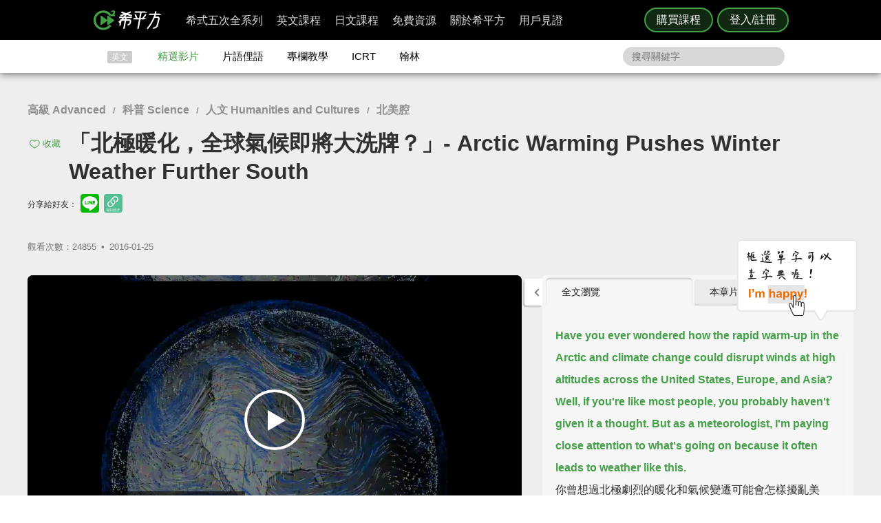

--- FILE ---
content_type: text/html; charset=UTF-8
request_url: https://www.hopenglish.com/arctic-warming-pushes-winter-weather-further-south
body_size: 26600
content:
<!DOCTYPE html>
<html xmlns:fb="https://ogp.me/ns/fb#" dir="ltr" lang="zh-TW">
	<head>
		<meta charset="utf-8">
		<title>「北極暖化，全球氣候即將大洗牌？」- Arctic Warming Pushes Winter Weather Further South</title>
		<link rel="stylesheet" href="/css/normalize.css?g1.76.1">
		<script type="application/ld+json">
		{
			"@context": "http://schema.org",
			"@type": "Store",
			"@id": "https://www.hopenglish.com",
			"name": "HOPE English 希平方學英文",
			"address": {
				"@type": "PostalAddress",
				"streetAddress": "忠孝東路五段510號7樓",
				"addressLocality": "台北市信義區",
				"postalCode": "105",
				"addressCountry": "TW"
			},
			"url": "https://www.hopenglish.com",
			"logo": "https://cdn.hopenglish.com/images/logo.jpg",
			"image": "https://cdn.hopenglish.com/images/image.jpg",
			"description": "學英文很困難嗎？只要30天就能學好英文，神奇絕對可以複製，跟著希平方英語關鍵教練，五次間隔學習法，讓你不知不覺就學好英文！任何人都能隨時隨地，把英文聽說讀寫一次學到好！",
			"email": "service@hopenglish.com",
			"telephone": "+886-2-2727-1778",
			"priceRange": "$$"
		}
		</script>
		<meta property="og:site_name" content="希平方- 五次間隔學習法，有效快速，英文聽說讀寫一次學到好！" />
		<meta property="og:locale" content="zh_TW" />
		<meta property="fb:admins" content="1382345763" />
<meta property="fb:app_id" content="1688745051346755" />
<meta property="fb:pages" content="111103359011041" />
    <link rel="icon" type="image/png" href="https://s3-ap-northeast-1.amazonaws.com/hopenglish/images/icons/favicon.png">
    <link rel="apple-touch-icon" href="https://s3-ap-northeast-1.amazonaws.com/hopenglish/images/icons/browserconfig/large.png">
    <meta name="viewport" content="width=device-width, initial-scale=1, viewport-fit=cover">
    <meta name="mobile-web-app-capable" content="yes">
    <meta name="apple-mobile-web-app-status-bar-style" content="black-translucent">
    <meta name="msapplication-config" content="browserconfig.xml" />
    <meta name="theme-color" content="#43a047">
    <script src="https://cdn.hopenglish.com/js/lib/jQuery/1.10.2/jquery.min.js"></script>
		<meta name="keywords" content="地球,Earth,氣候變遷,climate change,Arctic warming,北極暖化">
					<link rel="canonical" href="https://www.hopenglish.com/arctic-warming-pushes-winter-weather-further-south">
					<meta name="description" content="超強寒流讓台灣急凍成一顆冰番薯，許多平地甚至罕見地下起冰霰，不過這讓許多人驚豔的雪景蘊含什麼警訊？全球暖化加劇，你我熟悉的氣候模式或許將不復存在...

句子太長太複雜？用單句重複功能多聽多看幾次就能理解囉：)">
					<meta property="og:type" content="article" />
					<meta property="og:url" content="https://www.hopenglish.com/arctic-warming-pushes-winter-weather-further-south" />
					<meta property="og:title" content="「北極暖化，全球氣候即將大洗牌？」- Arctic Warming Pushes Winter Weather Further South" />
					<meta property="og:description" content="超強寒流讓台灣急凍成一顆冰番薯，許多平地甚至罕見地下起冰霰，不過這讓許多人驚豔的雪景蘊含什麼警訊？全球暖化加劇，你我熟悉的氣候模式或許將不復存在...

句子太長太複雜？用單句重複功能多聽多看幾次就能理解囉：)" />
					<meta property="og:image" content="https://cdn.hopenglish.com/wp/wp-content/uploads/2016/01/arctic-warming-pushes-winter-weather-further-south.jpg" />
					<meta property="article:section" content="學習影片" />
					<script type="text/javascript" src="/js/login_info.js?v1.3.43"></script>
					<script type="text/javascript" src="/js/feedback.js"></script>
					<script src="/js/menuact.js"></script>
					<script type="application/ld+json">
					{ 
						"@context": "http://schema.org",
						"@type": "BreadcrumbList",
						"itemListElement": [{
							"@type": "ListItem",
							"position": 1,
							"item": {
								"@id": "https://hopenglish.com",
								"url": "https://www.hopenglish.com",
								"name": "首頁" }
							}, { 
							"@type": "ListItem",
							"position": 2,
							"item": {
								"@id": "https://www.hopenglish.com/video",
								"name": "精選影片" }
							}, { 
							"@type": "ListItem",
							"position": 3,
							"item": {
								"@id": "https://www.hopenglish.com/arctic-warming-pushes-winter-weather-further-south",
								"name": "「北極暖化，全球氣候即將大洗牌？」- Arctic Warming Pushes Winter Weather Further South" }
						}]
					}
					</script>
							<meta property="article:tag" content="高級 Advanced" />
							<meta property="article:tag" content="科普 Science" />
							<meta property="article:tag" content="人文 Humanities and Cultures" />
							<meta property="article:tag" content="北美腔" />
						<meta property="article:tag" content="地球" />
						<meta property="article:tag" content="Earth" />
						<meta property="article:tag" content="氣候變遷" />
						<meta property="article:tag" content="climate change" />
						<meta property="article:tag" content="Arctic warming" />
						<meta property="article:tag" content="北極暖化" />
					<link rel="stylesheet" href="/css/video_i.css?g1.67">
					<script src="/js/vendor/jquery-ui/1.10.3/jquery-ui.js"></script>		<script type="text/javascript">
			var browser = "others";
		</script>

		<script>
  setUserId();
  function setUserId() {
    var userId = localStorage.memberId;
    if (!userId) {
      return;
    }
    if (typeof IS_PURCHASE_PAGE === 'undefined') {
      window.dataLayer = window.dataLayer || [];
      window.dataLayer.push({
        'event' : 'login',
        'userId' : userId
      });
    }
  }
</script>

	<!-- Google Tag Manager -->
	<script>(function(w,d,s,l,i){w[l]=w[l]||[];w[l].push({'gtm.start':
	new Date().getTime(),event:'gtm.js'});var f=d.getElementsByTagName(s)[0],
	j=d.createElement(s),dl=l!='dataLayer'?'&l='+l:'';j.async=true;j.src=
	'https://www.googletagmanager.com/gtm.js?id='+i+dl;f.parentNode.insertBefore(j,f);
	})(window,document,'script','dataLayer','GTM-5RXCK4P');</script>
	<!-- End Google Tag Manager -->
	</head>
<body class="web-css">
	<a href="https://itunes.apple.com/us/app/xi-ping-fang-gong-qi-bu-bei/id1066154923?mt=8" class="DownloadiOS 攻其不背_header_gm_downloadapp_mobile" title="立即使用">
	<img src="https://s3-ap-northeast-1.amazonaws.com/hopenglish/images/common/android.png" class="攻其不背_header_gm_downloadapp_mobile" alt="下載App">
	<span class="攻其不背_header_gm_downloadapp_mobile">希平方<br>攻其不背<br>App 開放下載中</span>
	<button class="攻其不背_header_gm_downloadapp_mobile">立即使用</button>
</a>
<a href="market://details?id=com.hopenglish.hopenglish" class="DownloadAndroid 攻其不背_header_gm_downloadapp_mobile" title="立即使用">
	<img src="https://s3-ap-northeast-1.amazonaws.com/hopenglish/images/common/android.png" class="攻其不背_header_gm_downloadapp_mobile" alt="下載App">
	<span class="攻其不背_header_gm_downloadapp_mobile">希平方<br>攻其不背<br>App 開放下載中</span>
	<button class="攻其不背_header_gm_downloadapp_mobile">立即使用</button>
</a>
<link rel="stylesheet" href="/css/common/download_app.css?v1.3.37">
<script src="/js/common/download_app.js?g0.20.0"></script>
<link rel="stylesheet" type="text/css" href="/build/css/common/header.css?v=1.150.1" />
<!-- Facebook Pixel Code -->
<script>
	!function(f,b,e,v,n,t,s){if(f.fbq)return;n=f.fbq=function(){n.callMethod?
	n.callMethod.apply(n,arguments):n.queue.push(arguments)};if(!f._fbq)f._fbq=n;
	n.push=n;n.loaded=!0;n.version='2.0';n.queue=[];t=b.createElement(e);t.async=!0;
	t.src=v;s=b.getElementsByTagName(e)[0];s.parentNode.insertBefore(t,s)}(window,
	document,'script','//connect.facebook.net/en_US/fbevents.js');

	fbq('init', '691362440968960');
	fbq('track', 'PageView');
</script>
<noscript>
	<img height="1" width="1" style="display:none"
	src="https://www.facebook.com/tr?id=691362440968960&ev=PageView&noscript=1"
	/>
</noscript>
<!-- End Facebook Pixel Code -->
	<!-- Google Tag Manager (noscript) -->
	<noscript><iframe src=""https://www.googletagmanager.com/ns.html?id=GTM-5RXCK4P""
	height=""0"" width=""0"" style=""display:none;visibility:hidden""></iframe></noscript>
	<!-- End Google Tag Manager (noscript) -->
<div class="is-ie-pop">
  <div>
    <img src="https://s3-ap-northeast-1.amazonaws.com/hopenglish/images/common/ic_404.jpeg" alt="IE版本不足"><br>
    <b>您的瀏覽器停止支援了😢</b>
    請<a class="is-ie-pop__link" href="https://www.microsoft.com/zh-tw/edge" target="_blank">使用最新 Edge 瀏覽器</a>或點選連結下載 Google Chrome 瀏覽器
    <a href="//www.google.com.tw/chrome/browser/desktop/" class="is-ie-pop__button">
      前往下載
    </a><br><br>
  </div>
</div><script src="/js/intro/specialEvent_plugin.js?260119060443"></script>
<link rel="stylesheet" href="/css/intro/specialEvent.css?260119060443">
<script src="/js/common/random_promo_content.js?g1.115.10"></script>

<script src="https://appleid.cdn-apple.com/appleauth/static/jsapi/appleid/1/en_US/appleid.auth.js"></script>

<div class="user-mask">
  <div class="user-pop ruru-style">
    <button class="user-pop__close x_registerPop">&times;</button>
    <!-- login -->
    <div class="user-pop__container container__login">
      <div class="title">登入</div>
      <div class="response">
        <i>!</i> <span class="message">帳號或密碼輸入錯誤</span>
      </div>
      <div class="user-form">
        <form>
          Email 帳號<br>
          <input type="email" class="email" placeholder="輸入 Email">
          <br>
          密碼<br>
          <div>
            <input type="password" class="password" placeholder="輸入密碼" autocomplete="on">
          </div>
        </form>
        <div class="user-pop__check">
          <label class="check__container">記住我
            <input type="checkbox" checked="checked" class="remember">
            <span class="checkmark"></span>
          </label>
          <a class="text forgot-password btn">忘記密碼</a>
        </div>
        <button class="green btn__login login_email" disabled><span></span>登入</button>
        <p class="text__or">或者</p>
                  <div class="btn__row">
            <button class="btn__fb login_facebook mode__icon"></button>
            <div id="appleid-signin" data-type="sign in"></div>
            <a class="btn btn__aptg test" href="https://auth.aptg.com.tw/cas/login?service=https%3A%2F%2Fwww.hopenglish.com%2Farctic-warming-pushes-winter-weather-further-south"></a>
          </div>
              </div>
      <div class="explanation">
        還沒有帳號嗎？<a class="text go-to-register btn">註冊</a>
      </div>
    </div>
    <script>
        AppleID.auth.init({
            clientId : 'com.hopenglish.website',
            scope : 'email name',
            redirectURI : location.origin,
            usePopup : true
        });
    </script>
    <!-- register -->
    <div class="user-pop__container container__register">
      <div class="title">免費註冊</div>
      <div class="response">
        <i>!</i> <span class="message">這組帳號已經註冊過了</span>
      </div>
      <div class="user-form">
        <form>
          Email 帳號<br>
          <div>
            <input type="email" class="email" placeholder="填入Email（此為登入帳號，未來無法修改）">
          </div>
          <div class="password-response">密碼<span class="password-response__message">請填入 6 位數以上密碼</span></div>
          <div>
            <input type="password" class="password" placeholder="6 位數密碼" autocomplete="on">
          </div>
        </form>
        <div class="check">
          <label class="check__container">我想獲得最新學英文資訊
            <input type="checkbox" checked="checked" class="newsletter">
            <span class="checkmark"></span>
          </label>
        </div>
        <button class="green btn__register register_email" disabled><span></span>註冊</button>
        <button class="btn__fb register_facebook">使用 Facebook 快速登入</button>
        <div class="tos">
          一旦註冊，即表示您已知悉並詳閱<a class="go-to-tos">《HOPE English 希平方》服務條款關於個人資料收集與使用之規定</a>
        </div>
      </div>
      <div class="explanation">
        已經有帳號了？<a class="text go-to-login choose_login_registerPop btn">登入</a>
      </div>
    </div>

    <!-- forgot password -->
    <div class="user-pop__container container__forgot-password">
      <div class="forgot-password__container">
        <div class="forgot-password__container--forgot">
          <div class="title">
            <button class="back back-to-login"><i></i></button>
            忘記密碼
          </div>
          <div class="response">
            <i>!</i> <span class="message">這組帳號已經註冊過了</span>
          </div>
          <div class="user-form">
            <form>
              您的 Email<br>
              <div>
                <input type="email" class="email" placeholder="輸入 Email">
              </div>
            </form>
            <div class="instruction">
              請輸入您註冊時填寫的 Email，<br>
              我們將會寄送設定新密碼的連結給您。
            </div>
            <div class="button-container">
              <button class="green send-reset-password-link" disabled><span></span>寄出修改密碼連結</button>
              <div class="explanation"></div>
            </div>
          </div>
        </div>
        <!-- send success -->
        <div class="forgot-password__container--send-success">
          <div class="title">
            <button class="back back-to-login"><i></i></button>
          </div>
          <figure class="send-success__image"></figure>
          <div class="send-success__title">寄信了！請到信箱打開密碼連結信</div>
          <div class="send-success__content">密碼信已寄至 <span class="user-send-email"></span></div>
          <div class="check">
            沒有收到信嗎？
            <button class="text resend-email">點這裡重寄一次</button><br>
            如果您尚未收到信，請前往垃圾郵件查看，謝謝！ 
          </div>
          <button class="green back-to-login">OK</button>
        </div>
      </div>
    </div>

    <!-- login success -->
    <div class="user-pop__container container__login-success">
      <figure class="image--success"></figure>
      <p>恭喜您登入成功！</p>
      <a class="btn green login_success_upgrade" href="/course/products?generalUser" target="_blank">我想升級尊榮會員</a>
      <div class="explanation">
        將於 <span class="login-success-count-down">5</span> 秒後自動回到原頁面
      </div>
    </div>

    <!-- login failed -->
    <div class="user-pop__container container__login-failed">
      <figure class="image--failed"></figure>
      <p>登入失敗！</p>
      <button class="red close-pop-control">OK</button>
      <div class="explanation">
        因為網路連線/不明原因問題造成登入失敗<br>
        請經過一段時間後再重試
      </div>
    </div>

    <!-- register success -->
    <div class="user-pop__container container__register-success">
      <figure class="image--success"></figure>
      <p>恭喜您註冊成功！</p>
      <button class="green close-pop-control register_success_start">開始學習</button>
      <a class="btn yellow register_success_function" href="/">查看會員功能</a>
    </div>

    <!-- register failed -->
    <div class="user-pop__container container__register-failed">
      <figure class="image--failed"></figure>
      <p>註冊未完成</p>
      <button class="red close-pop-control register_fail_system">OK</button>
      <button class="red close-pop-control register_fail_network">OK</button>
      <div class="explanation"></div>
    </div>

    <!-- fb login failed -->
    <div class="user-pop__container container__fb-login-failed">
      <figure class="image--failed"></figure>
      <p>Facebook 登入失敗！</p>
      <button class="red close-pop-control">OK</button>
      <div class="explanation">
        facebook 帳號登入失敗，暫時請您使用 email 註冊或登入。<br>
        若您原先使用 facebook 帳號登入，請使用「忘記密碼」功能、填入您用來註冊 facebook 的 email，設定密碼以後即可用 email 和密碼登入。
      </div>
    </div>

    <!-- aptg login failed -->
    <div class="user-pop__container container__aptg-login-failed">
      <figure class="image--failed"></figure>
      <p>登入失敗！</p>
      <div class="explanation">
        此帳號目前未申辦亞太加值服務，你可以嘗試以下解決方案：<br>
        請洽亞太服務人員購買攻其不背加值服務<br>
        或是選擇用 email 註冊／登入希平方會員
      </div>
      <button class="red close-pop-control">OK</button>
    </div>

    <!-- aptg login failed -->
    <div class="user-pop__container container__apple-login-failed">
      <figure class="image--failed"></figure>
      <p>Apple Id 登入失敗！</p>
      <div class="explanation">
        Apple Id 登入失敗，暫時請您使用 email 註冊或登入。<br>
        若您原先使用 Apple Id 登入，請使用「忘記密碼」功能、填入您用來註冊 Apple Id 的 email，設定密碼以後即可用 email 和密碼登入。
      </div>
      <button class="red close-pop-control">OK</button>
    </div>

    <!-- terms of service -->
    <div class="user-pop__container container__tos">
      <div class="title">
        《HOPE English 希平方》服務條款關於個人資料收集與使用之規定
      </div>
      <div class="tos__content">
        <p>隱私權政策<br>上次更新日期：2014-12-30</p>
<p>希平方 為一英文學習平台，我們每天固定上傳優質且豐富的影片內容，讓您不但能以有趣的方式學習英文，還能增加內涵，豐富知識。我們非常注重您的隱私，以下說明為當您使用我們平台時，我們如何收集、使用、揭露、轉移及儲存你的資料。請您花一些時間熟讀我們的隱私權做法，我們歡迎您的任何疑問或意見，提供我們將產品、服務、內容、廣告做得更好。</p>

<p>本政策涵蓋的內容包括：希平方學英文 如何處理蒐集或收到的個人資料。<br>
本隱私權保護政策只適用於： 希平方學英文 平台，不適用於非 希平方學英文 平台所有或控制的公司，也不適用於非 希平方學英文 僱用或管理之人。
</p>
<p>個人資料的收集與使用<br>
當您註冊 希平方學英文 平台時，我們會詢問您姓名、電子郵件、出生日期、職位、行業及個人興趣等資料。在您註冊完 希平方學英文 帳號並登入我們的服務後，我們就能辨認您的身分，讓您使用更完整的服務，或參加相關宣傳、優惠及贈獎活動。希平方學英文 也可能從商業夥伴或其他公司處取得您的個人資料，並將這些資料與 希平方學英文 所擁有的您的個人資料相結合。</p>
<p>我們所收集的個人資料, 將用於通知您有關 希平方學英文 最新產品公告、軟體更新，以及即將發生的事件，也可用以協助改進我們的服務。</p>
<p>我們也可能使用個人資料為內部用途。例如：稽核、資料分析、研究等，以改進 希平方公司 產品、服務及客戶溝通。</p>
<p>瀏覽資料的收集與使用<br>
希平方學英文 自動接收並記錄您電腦和瀏覽器上的資料，包括 IP 位址、希平方學英文 cookie 中的資料、軟體和硬體屬性以及您瀏覽的網頁紀錄。</p>
<p>隱私權政策修訂<br>
我們會不定時修正與變更《隱私權政策》，不會在未經您明確同意的情況下，縮減本《隱私權政策》賦予您的權利。隱私權政策變更時一律會在本頁發佈；如果屬於重大變更，我們會提供更明顯的通知 (包括某些服務會以電子郵件通知隱私權政策的變更)。我們還會將本《隱私權政策》的舊版加以封存，方便您回顧。</p>
<p>服務條款<br>
  歡迎您加入看 ”希平方學英文”<br>
  上次更新日期：2013-09-09</p>

<p>歡迎您加入看 ”希平方學英文”<br>
感謝您使用我們的產品和服務(以下簡稱「本服務」)，本服務是由 希平方學英文 所提供。<br>
本服務條款訂立的目的，是為了保護會員以及所有使用者(以下稱會員)的權益，並構成會員與本服務提供者之間的契約，在使用者完成註冊手續前，應詳細閱讀本服務條款之全部條文，一旦您按下「註冊」按鈕，即表示您已知悉、並完全同意本服務條款的所有約定。如您是法律上之無行為能力人或限制行為能力人(如未滿二十歲之未成年人)，則您在加入會員前，請將本服務條款交由您的法定代理人(如父母、輔助人或監護人)閱讀，並得到其同意，您才可註冊及使用 希平方學英文 所提供之會員服務。當您開始使用 希平方學英文 所提供之會員服務時，則表示您的法定代理人(如父母、輔助人或監護人)已經閱讀、了解並同意本服務條款。 我們可能會修改本條款或適用於本服務之任何額外條款，以(例如)反映法律之變更或本服務之變動。您應定期查閱本條款內容。這些條款如有修訂，我們會在本網頁發佈通知。變更不會回溯適用，並將於公布變更起十四天或更長時間後方始生效。不過，針對本服務新功能的變更，或基於法律理由而為之變更，將立即生效。如果您不同意本服務之修訂條款，則請停止使用該本服務。</p>
<p>第三人網站的連結
本服務或協力廠商可能會提供連結至其他網站或網路資源的連結。您可能會因此連結至其他業者經營的網站，但不表示希平方學英文與該等業者有任何關係。其他業者經營的網站均由各該業者自行負責，不屬希平方學英文控制及負責範圍之內。 </p>
<p>兒童及青少年之保護
兒童及青少年上網已經成為無可避免之趨勢，使用網際網路獲取知識更可以培養子女的成熟度與競爭能力。然而網路上的確存有不適宜兒童及青少年接受的訊息，例如色情與暴力的訊息，兒童及青少年有可能因此受到心靈與肉體上的傷害。因此，為確保兒童及青少年使用網路的安全，並避免隱私權受到侵犯，家長（或監護人）應先檢閱各該網站是否有保護個人資料的「隱私權政策」，再決定是否同意提出相關的個人資料；並應持續叮嚀兒童及青少年不可洩漏自己或家人的任何資料（包括姓名、地址、電話、電子郵件信箱、照片、信用卡號等）給任何人。 </p>
<p>為了維護 希平方學英文 網站安全，我們需要您的協助：</p>
<p>您承諾絕不為任何非法目的或以任何非法方式使用本服務，並承諾遵守中華民國相關法規及一切使用網際網路之國際慣例。您若係中華民國以外之使用者，並同意遵守所屬國家或地域之法令。您同意並保證不得利用本服務從事侵害他人權益或違法之行為，包括但不限於： <br>
A. 侵害他人名譽、隱私權、營業秘密、商標權、著作權、專利權、其他智慧財產權及其他權利； <br> 
B. 違反依法律或契約所應負之保密義務； <br>
C. 冒用他人名義使用本服務； <br>
D. 上載、張貼、傳輸或散佈任何含有電腦病毒或任何對電腦軟、硬體產生中斷、破壞或限制功能之程式碼之資料； <br>
E. 干擾或中斷本服務或伺服器或連結本服務之網路，或不遵守連結至本服務之相關需求、程序、政策或規則等，包括但不限於：使用任何設備、軟體或刻意規避看 希平方學英文 - 看 YouTube 學英文 之排除自動搜尋之標頭 (robot exclusion headers)； 
</p>
<p>服務中斷或暫停<br>
本公司將以合理之方式及技術，維護會員服務之正常運作，但有時仍會有無法預期的因素導致服務中斷或故障等現象，可能將造成您使用上的不便、資料喪失、錯誤、遭人篡改或其他經濟上損失等情形。建議您於使用本服務時宜自行採取防護措施。 希平方學英文 對於您因使用（或無法使用）本服務而造成的損害，除故意或重大過失外，不負任何賠償責任。
</p>
<p>版權宣告<br>
上次更新日期：2013-09-16
</p>
<p>希平方學英文 內所有資料之著作權、所有權與智慧財產權，包括翻譯內容、程式與軟體均為 希平方學英文 所有，須經希平方學英文同意合法才得以使用。<br>
希平方學英文歡迎你分享網站連結、單字、片語、佳句，使用時須標明出處，並遵守下列原則：</p>
<ul>
  <li>禁止用於獲取個人或團體利益，或從事未經 希平方學英文 事前授權的商業行為</li>
  <li>禁止用於政黨或政治宣傳，或暗示有支持某位候選人</li>
  <li>禁止用於非希平方學英文認可的產品或政策建議</li>
  <li>禁止公佈或傳送任何誹謗、侮辱、具威脅性、攻擊性、不雅、猥褻、不實、色情、暴力、違反公共秩序或善良風俗或其他不法之文字、圖片或任何形式的檔案</li>
  <li>禁止侵害或毀損希平方學英文或他人名譽、隱私權、營業秘密、商標權、著作權、專利權、其他智慧財產權及其他權利、違反法律或契約所應付支保密義務</li>
  <li>嚴禁謊稱希平方學英文辦公室、職員、代理人或發言人的言論背書，或作為募款的用途</li>
</ul>
<p>網站連結<br>歡迎您分享 希平方學英文 網站連結，與您的朋友一起學習英文。</p>      </div>
      <div class="tos__button-container"><button class="green back-to-register">同意並繼續註冊</button></div>
    </div>

    <!-- send failed -->
    <div class="user-pop__container container__send-failed">
      <figure class="image--failed"></figure>
      <p>抱歉傳送失敗！</p>
      <button class="red close-pop-control">OK</button>
      <div class="explanation">
        不明原因問題造成傳送失敗，請儘速與我們聯繫！
      </div>
    </div>

    <a class="user-pop__promotion promotion-add-gtm" href="/hopeintro" target="_blank" title="了解詳情">
      <div class="promotion__text random-text promotion-add-gtm"></div>
      <button class="ruru-style__button--stereoscopic-rocket user-pop__promotion__button promotion-add-gtm">了解詳情</button>
    </a>
  </div>
</div>
<div style="display:none;" class="get-server-time">
2026/01/19 14:04:43 GMT+8
</div><header class="site-header">
  <div class="site-header__container">
    <a href="/" class="site-logo content-header-hopenglish" title="希平方"></a>
    <button class="portable-menu" aria-label="Right Align"><span></span></button>
    <div class="portable-mask"></div>
    <div class="member-area"></div><div class="button-area">
          <a href="/course/products" target="_blank" class="content-header-purchase">購買課程</a>
          <button id="content-header-login" class="content-header-login">登入/註冊</button>
        </div>    <nav>
      <button class="close-portable-menu" aria-label="Left Align"></button>
      <div class="member-area"></div>      <ul class="main-menu" id="menu">
        <li><div class="menu">希式五次全系列<div class="sub-menu"></div></div></li>
        <li><div class="menu">英文課程<div class="sub-menu"></div></div></li>
        <li><div class="menu">日文課程<div class="sub-menu"></div></div></li>
        <li><div class="menu">免費資源<div class="sub-menu"></div></div></li>
        <li><div class="menu">關於希平方<div class="sub-menu"></div></div></li>
        <li><div class="menu">用戶見證<div class="sub-menu"></div></div></li>
      </ul> 
    </nav>
  </div>
</header>
<script>
  var HOPE = HOPE || {};
  var HOPE_ENV = HOPE_ENV || {};
  HOPE_ENV.beagle = 'https://thoth.hopenglish.com/beagle/';  HOPE.logined = "";
    HOPE.tid = "OA-df7e8f54";
</script>
<script src="/js/vendor/aes/index.js"></script>
<script src="/build/js/common/header.js?v=1.150.1"></script>
<!-- <script defer src="//omnitag.omniscientai.com/tag-app.js"></script> -->
<nav class="sub-header free-header">
  <div class="sub-header__container">
    <ul>
      <li class="sub-header__category">英文</li>
      <li><a href="/video" class="sub-header__video content-header-video">精選影片</a></li>
      <li><a href="/idiom" class="sub-header__idiom content-header-idiom">片語俚語</a></li>
      <li><a href="/tips" class="sub-header__tips content-header-tips">專欄教學</a></li>
      <li><a href="/icrtxngenglish" class="sub-header__icrt content-header-icrtxngenglish">ICRT</a></li>
      <li><a href="/hanlin" target="_blank" class="sub-header__hanlin content-header-hanlin" rel="noopener noreferrer">翰林</a></li>
    </ul>
    <div class="search">
      <form role="search" accept-charset="UTF-8" method="get" id="searchform" action="/search/show/">
        <input class="nav_search" name="query" placeholder="搜尋關鍵字">
      </form>
    </div>
  </div>
</nav>
<script>
  var HOPE = HOPE || {};
  HOPE.subHeader = 'normal';
  $(function() {
    window.onscroll = function (e) {
      var scrollTop = $(document).scrollTop();
      if (HOPE.hasClassicApp) {
        if (scrollTop > 138 && HOPE.subHeader === 'normal') {
          $('.sub-header').addClass('fix-sub-header');
          HOPE.subHeader = 'fixed';
          return;
        }
        if (scrollTop <= 138 && HOPE.subHeader === 'fixed') {
          $('.sub-header').removeClass('fix-sub-header');
          HOPE.subHeader = 'normal';
        }
        return;
      }
      if (scrollTop > 58 && HOPE.subHeader === 'normal') {
        $('.sub-header').addClass('fix-sub-header');
        HOPE.subHeader = 'fixed';
        return;
      }
      if (scrollTop <= 58 && HOPE.subHeader === 'fixed') {
        $('.sub-header').removeClass('fix-sub-header');
        HOPE.subHeader = 'normal';
      }
    } 
  });
</script>	<div class="video-container">
		<div class="video-c">
			<header class="video-header">
				<div class="video-catalog">
				<a href="/category/videos/advanced">高級 Advanced</a> / <a href="/category/videos/science">科普 Science</a> / <a href="/category/videos/humanities-and-cultures">人文 Humanities and Cultures</a> / <a href="/category/videos/american">北美腔</a>				</div>
				<h1>
					
								<button title="收藏" class="js-collect favorite" onclick="login_info_video('arctic-warming-pushes-winter-weather-further-south')">收藏</button>					「北極暖化，全球氣候即將大洗牌？」- Arctic Warming Pushes Winter Weather Further South				</h1>
				<div>
				<div class="share-mask">
  <div class="share-dialog">
    <div class="share-close">
    </div>
    <div class="share-content">
    </div>
  </div>
</div>
<div class="share-media">
  分享給好友：
  <button class="line" id="line-share" title="分享至 line"></button>
  <button class="link" id="link-share" title="分享連結"></button>
</div>
				<div class="fb-like" data-href="https://www.hopenglish.com/arctic-warming-pushes-winter-weather-further-south" data-width="450" data-show-faces="false" data-send="true"></div>
        <div class="info">
          觀看次數：24855&thinsp; •&thinsp; <time title="2016-01-25" datetime="2016-01-25">2016-01-25</time>
        </div>
				</div>
			</header>
			<section class="video-c-left">
				<div id="youtubeplayer" class="video_container">
					<div class="start"></div>
					<div class="play-image" onclick="startVideo();" style="background-image:url(https://cdn.hopenglish.com/wp/wp-content/uploads/2016/01/arctic-warming-pushes-winter-weather-further-south.jpg);">
						<div class="play-image__mask"></div>
					</div>
					<div class="style_endpromo">
						<a class="event-banner" href="" target="_blank" id="GTM-banner-video">
							<span class="event-video-end"></span>
							<a href='javascript: replay();' class="style_skip"><i class="replayi"></i> 重新播放</a>
							<a href='javascript: javascript:void(0);' class="style_unskip">您可以在 <span class="second">5</span> 秒後重新播放</a>
						</a>
					</div>
					<script type="text/javascript" language="javascript">
						var vID = "HBlLP6KTrsE";
						var srt_name = "arcticwarming";
						var user_id = 0;
						var post_id = 12679;
						var share_link = 'https://www.hopenglish.com/arctic-warming-pushes-winter-weather-further-south';
						var share_img_link = 'https://cdn.hopenglish.com/wp/wp-content/uploads/2016/01/arctic-warming-pushes-winter-weather-further-south.jpg';
					</script>
					<div id="embed_player"></div>
					<div id="ytlplayer">
            <a class="promotion-before-video promotion-add-gtm" href="/hopeintro" target="_blank">
  <span class="promotion-before-video__rocket promotion-add-gtm"></span>
  <span class="promotion-before-video__text random-text promotion-add-gtm"></span>
  <button class="ruru-style__button--stereoscopic-rocket promotion-before-video__button promotion-add-gtm">了解詳情</button>
</a>						<div class="endshare">
														<a href="javascript:;" onclick="fb_share('「北極暖化，全球氣候即將大洗牌？」', share_link, '「北極暖化，全球氣候即將大洗牌？」', share_img_link, 480, 320)">
								<span>分享這部影片</span>
								<img src="https://s3-ap-northeast-1.amazonaws.com/hopenglish/images/free/video/sharevideo.gif">
							</a>
						</div>
						<div id='subtitle'>
							<span id="sub_eng_display" onmouseup="show_dictionary_dialog()" ontouchstart="pause()" ontouchend="show_dictionary_dialog()"></span><br>
							<span id="sub_cht_display" onmouseup="show_dictionary_dialog()" ontouchstart="pause()" ontouchend="show_dictionary_dialog()">框選或點兩下字幕可以直接查字典喔！</span>
							<div class="nano" style="display:none;">
								<div class="content">
								</div>
							</div>
						</div>
						<div id="controller">
							
										<a href="javascript:login_info_video('arctic-warming-pushes-winter-weather-further-south');">
											<span id="LstButton" class="ytl_button sentence-left" title="上一句"  onmouseover="lst_mouseon()" onmouseout="lst_mouseout()"></span>
										</a>
										<a href="javascript:login_info_video('arctic-warming-pushes-winter-weather-further-south');">
											<span id="StcRptButton" class="ytl_button wd" title="單句重覆"  onmouseover="stc_rpt_mouseon()" onmouseout="stc_rpt_mouseout()"></span>
										</a>
										<a href="javascript:login_info_video('arctic-warming-pushes-winter-weather-further-south');">
											<span id="NxtButton" class="ytl_button sentence-right" title="下一句" onmouseover="nxt_mouseon()" onmouseout="nxt_mouseout()"></span>
										</a>
										<a href="javascript:login_info_video('arctic-warming-pushes-winter-weather-further-south');">
											<span id="quote" class="caption_button excerpts" title="收錄佳句"  onmouseover="quote_mouseon()" onmouseout="quote_mouseout()"><i class="save-sentence"></i>收錄佳句</span>
										</a>
                    <a href="javascript:login_info_video('arctic-warming-pushes-winter-weather-further-south');">
											<span id="ChtButton" class="caption_button cch" title="開關中文字幕">中</span>
										</a>
										<a href="javascript:login_info_video('arctic-warming-pushes-winter-weather-further-south');">
											<span id="EngButton" class="caption_button cen" title="開關英文字幕">英</span>
                    </a>
                    <button class="video-control__free-function" onclick="tips();">免費功能</button>
                    <a class="video-control__update" target="_blank" href="/">功能升級</a>
										<div class="clear"></div>						</div>
					</div>
					<div class="dictionary-pop" id="wdpop1">
						<b style="color:#21759B;" id="wordic"></b>
						<button title="編輯" class="gradient action-btn editbtn"><i class="edit-btn"></i></button>
						<input class="wdmeaning word-edit" type="text" style="display:none;">
						<br />
						<button title="前往Yahoo奇摩字典" class="gradient" OnClick="javascript:yahoodic(t);">Yahoo奇摩字典</button>
						<button title="前往The Free Dictionary" class="gradient" OnClick="javascript:freedictionary(t);">The Free Dictionary</button>
						<button title="前往Google搜尋" class="gradient" OnClick="javascript:googletrans(t);">Google Search</button>
						<ul class="addwd-function" style="display:none;">
							<li class="personal_edit" id="add1">
								<a class="minus-wd" style="display:none;"></a>
								<select name="orderOption">
									<option value="n.名詞">n.名詞</option>
									<option value="vi.不及物動詞">vi.不及物動詞</option>
									<option value="vt.及物動詞">vt.及物動詞</option>
									<option value="a.形容詞">a.形容詞</option>
									<option value="ad.副詞">ad.副詞</option>
									<option value="prep.介係詞">prep.介係詞</option>
									<option value="phr.片語">phr.片語</option>
								</select>
								<input class="wdmeaning" type="text" name="firstname">
							</li>
						</ul>
						<ul class="fieldSpace">
							<li class="personal_edit" id="add1"></a><a class="minus-wd" style="display:none;"></a>
								<select name="orderOption">
									<option value="n.名詞">n.名詞</option>
									<option value="vi.不及物動詞">vi.不及物動詞</option>
									<option value="vt.及物動詞">vt.及物動詞</option>
									<option value="a.形容詞">a.形容詞</option>
									<option value="ad.副詞">ad.副詞</option>
									<option value="prep.介係詞">prep.介係詞</option>
									<option value="phr.片語">phr.片語</option>
								</select>
								<input class="wdmeaning" type="text" name="firstname">
							</li>
						</ul>
						<div class="dictionary-control">
							<a class="add-wd1" style="display:none;"></a>
							<a href="javascript:void(0);" class="add-dictionary gradient-greenG" onclick="appendWord()">收錄單字</a>
							<a href="javascript:void(0);" class="cancel-dictionary gradient">取消</a>
						</div>
					</div>
				</div>
				<div class="entry">
					<div class="entry_in">
						<div class="tag">
							<a rel="tag" href="/tag/%e5%9c%b0%e7%90%83">地球</a><a rel="tag" href="/tag/earth">Earth</a><a rel="tag" href="/tag/%e6%b0%a3%e5%80%99%e8%ae%8a%e9%81%b7">氣候變遷</a><a rel="tag" href="/tag/climate-change">climate change</a><a rel="tag" href="/tag/arctic-warming">Arctic warming</a><a rel="tag" href="/tag/%e5%8c%97%e6%a5%b5%e6%9a%96%e5%8c%96">北極暖化</a>						</div>
						<div class="fb-comments" data-href="https://www.hopenglish.com/arctic-warming-pushes-winter-weather-further-south" data-width="100%"></div>
					</div>
				</div>
			</section>
			<section class="video-c-right">
				<div class="tools">
					<button class="learntool" onclick="toolbtn()" title="展開閱讀區"></button>
					<button class="learntoolclose" onclick="toolbtnclose()" style="display:none;" title="縮小閱讀區"></button>
				</div>
				<div class="tools">
					<article class="video-article">
						<div id="tabs">
							<button title="縮小字體" class="fontbtn normal"></button>
							<button title="放大字體" class="zoomin fontbtn"></button>
							<ul>
								<li><a href="#tabs-1" class="js-scrollstart1">全文瀏覽</a></li>
								<li><a href="#tabs-2" class="js-scrollstart2">本章片語 (8)</a></li>
							</ul>
							<p class="dictip"></p>
							<div id="tabs-1" class="nano">
								<div class="content">
									<p><span onmouseup="show_dictionary_dialog(0)" ontouchstart="pause()" ontouchend="show_dictionary_dialog()" rel="nofollow">Have you ever wondered how the rapid warm-up in the Arctic and climate change</span> <span onmouseup="show_dictionary_dialog(1)" ontouchstart="pause()" ontouchend="show_dictionary_dialog()" rel="nofollow">could disrupt winds at high altitudes across the United States, Europe, and Asia?</span> <span onmouseup="show_dictionary_dialog(2)" ontouchstart="pause()" ontouchend="show_dictionary_dialog()" rel="nofollow">Well, if you're like most people, you probably haven't given it a thought.</span> <span onmouseup="show_dictionary_dialog(3)" ontouchstart="pause()" ontouchend="show_dictionary_dialog()" rel="nofollow">But as a meteorologist, I'm paying close attention to what's going on</span> <span onmouseup="show_dictionary_dialog(4)" ontouchstart="pause()" ontouchend="show_dictionary_dialog()" rel="nofollow">because it often leads to weather like this.</span><br />
你曾想過北極劇烈的暖化和氣候變遷可能會怎樣擾亂美國、歐洲和亞洲地區高空的風嗎？這個嘛，如果你和多數人一樣，你大概從來沒有去思考過。不過身為一個氣象學家，我正密切關注著情況，因為那常會導致像現在這樣的天氣。</p>
<p><span onmouseup="show_dictionary_dialog(5)" ontouchstart="pause()" ontouchend="show_dictionary_dialog()" rel="nofollow">There's no place on Earth where the climate is changing as fast as it is here.</span> <span onmouseup="show_dictionary_dialog(6)" ontouchstart="pause()" ontouchend="show_dictionary_dialog()" rel="nofollow">You've probably seen pictures like this of Alaskan glaciers.</span> <span onmouseup="show_dictionary_dialog(7)" ontouchstart="pause()" ontouchend="show_dictionary_dialog()" rel="nofollow">This is 1902;</span> <span onmouseup="show_dictionary_dialog(8)" ontouchstart="pause()" ontouchend="show_dictionary_dialog()" rel="nofollow">here's the same location now.</span> <span onmouseup="show_dictionary_dialog(9)" ontouchstart="pause()" ontouchend="show_dictionary_dialog()" rel="nofollow">In this part of Alaska, we're losing ice at a rate of nearly two cubic miles per decade.</span> <span onmouseup="show_dictionary_dialog(10)" ontouchstart="pause()" ontouchend="show_dictionary_dialog()" rel="nofollow">Not all glaciers are shrinking this fast,</span> <span onmouseup="show_dictionary_dialog(11)" ontouchstart="pause()" ontouchend="show_dictionary_dialog()" rel="nofollow">but most of them in the mid- and higher-mid latitudes are melting pretty quickly.</span> <span onmouseup="show_dictionary_dialog(12)" ontouchstart="pause()" ontouchend="show_dictionary_dialog()" rel="nofollow">Here's another one:</span> <span onmouseup="show_dictionary_dialog(13)" ontouchstart="pause()" ontouchend="show_dictionary_dialog()" rel="nofollow">It's the Muir Glacier in 1941.</span> <span onmouseup="show_dictionary_dialog(14)" ontouchstart="pause()" ontouchend="show_dictionary_dialog()" rel="nofollow">Here it is now.</span><br />
地球上沒有任何地方的氣候變化得和此處一樣快。你或許看過像這樣的阿拉斯加冰河照片。這是 1902 年的景象；這是同樣地點目前的樣子。在阿拉斯加的這個地區，我們正以將近每十年兩立方英里的速度喪失冰。並非所有冰河都消退得如此快，不過多數在中緯度和高緯度地區的冰河都正頗快速地融化。這裡是另一個例子：這是 1941 年的繆爾冰河。這是它現在。</p>
<p><span onmouseup="show_dictionary_dialog(15)" ontouchstart="pause()" ontouchend="show_dictionary_dialog()" rel="nofollow">These are maps of the earth's surface temperature anomalies</span> <span onmouseup="show_dictionary_dialog(16)" ontouchstart="pause()" ontouchend="show_dictionary_dialog()" rel="nofollow">that are variance from normal over the last few decades.</span> <span onmouseup="show_dictionary_dialog(17)" ontouchstart="pause()" ontouchend="show_dictionary_dialog()" rel="nofollow">Everywhere you see yellow, orange, and red is where the temperature is now averaging above normal.</span> <span onmouseup="show_dictionary_dialog(18)" ontouchstart="pause()" ontouchend="show_dictionary_dialog()" rel="nofollow">Look at where most of the global warmth is occurring.</span><br />
這些是地球表面溫度異常的地圖，那些是和過去數十年來正常溫度的差異。你看見呈黃色、橘色以及紅色的每個地方就是目前溫度平均高於正常的區域。看看全球暖化大多發生在哪裡。</p>
<p><span onmouseup="show_dictionary_dialog(19)" ontouchstart="pause()" ontouchend="show_dictionary_dialog()" rel="nofollow">As a meteorologist, I am finding this pretty amazing,</span> <span onmouseup="show_dictionary_dialog(20)" ontouchstart="pause()" ontouchend="show_dictionary_dialog()" rel="nofollow">because the warmth that I'm seeing in the Arctic isn't just at the earth's surface;</span> <span onmouseup="show_dictionary_dialog(21)" ontouchstart="pause()" ontouchend="show_dictionary_dialog()" rel="nofollow">it's extending thousands of feet up in altitude.</span> <span onmouseup="show_dictionary_dialog(22)" ontouchstart="pause()" ontouchend="show_dictionary_dialog()" rel="nofollow">So why, though, should the warmth at high altitudes over the Arctic matter to us</span> <span onmouseup="show_dictionary_dialog(23)" ontouchstart="pause()" ontouchend="show_dictionary_dialog()" rel="nofollow">thousands of miles away farther south across the United States, Europe, and Asia?</span> <span onmouseup="show_dictionary_dialog(24)" ontouchstart="pause()" ontouchend="show_dictionary_dialog()" rel="nofollow">Well, it's all connected, and I'll show you how.</span><br />
身為一名氣象學家，我發現這頗為驚人，因為我正在觀察的北極暖化不只發生在地球表面；它還延伸好幾英呎高。然而，為什麼北極高海拔發生的暖化會和我們有關係，對往南好幾千英里遠的美國、歐洲和亞洲的我們有什麼影響？嗯，這全都有關聯，我來讓你看看是怎樣。</p>
<p><span onmouseup="show_dictionary_dialog(25)" ontouchstart="pause()" ontouchend="show_dictionary_dialog()" rel="nofollow">First, we all know that the sun heats the equator more than at the poles,</span> <span onmouseup="show_dictionary_dialog(26)" ontouchstart="pause()" ontouchend="show_dictionary_dialog()" rel="nofollow">but what you may not know is because of that difference in heating,</span> <span onmouseup="show_dictionary_dialog(27)" ontouchstart="pause()" ontouchend="show_dictionary_dialog()" rel="nofollow">the atmosphere is deeper at the equator than it is at the poles, and this is important.</span> <span onmouseup="show_dictionary_dialog(28)" ontouchstart="pause()" ontouchend="show_dictionary_dialog()" rel="nofollow">That difference in atmosphere depth is what drives winds in the upper atmosphere which travel around the world.</span> <span onmouseup="show_dictionary_dialog(29)" ontouchstart="pause()" ontouchend="show_dictionary_dialog()" rel="nofollow">Those are the winds that create our weather.</span> <span onmouseup="show_dictionary_dialog(30)" ontouchstart="pause()" ontouchend="show_dictionary_dialog()" rel="nofollow">They move storms, warm, and cold air masses around.</span><br />
首先，我們都知道太陽加熱赤道比兩極來得多，不過你可能不知道的是，因為那加熱程度的差異，大氣層在赤道比在兩極厚，而這很重要。大氣層厚度的那種差異驅動了在高層大氣層流動於全球的風。那些就是創造出我們的天氣的風。它們將暴風雨、暖氣團和冷氣團四處移動。</p>
<p><span onmouseup="show_dictionary_dialog(31)" ontouchstart="pause()" ontouchend="show_dictionary_dialog()" rel="nofollow">When the Arctic is anomalously warm, those winds have to shift south.</span> <span onmouseup="show_dictionary_dialog(32)" ontouchstart="pause()" ontouchend="show_dictionary_dialog()" rel="nofollow">In effect, the refrigerator door, so to speak, is opened,</span> <span onmouseup="show_dictionary_dialog(33)" ontouchstart="pause()" ontouchend="show_dictionary_dialog()" rel="nofollow">and the Arctic's warmth spills south, becoming a mid-latitude chill.</span> <span onmouseup="show_dictionary_dialog(34)" ontouchstart="pause()" ontouchend="show_dictionary_dialog()" rel="nofollow">Not theory, it's measurably happening.</span> <span onmouseup="show_dictionary_dialog(35)" ontouchstart="pause()" ontouchend="show_dictionary_dialog()" rel="nofollow">We saw some extreme examples of this in the winters of 2010 and 2011:</span> <span onmouseup="show_dictionary_dialog(36)" ontouchstart="pause()" ontouchend="show_dictionary_dialog()" rel="nofollow">the record cold and snow in Europe;</span> <span onmouseup="show_dictionary_dialog(37)" ontouchstart="pause()" ontouchend="show_dictionary_dialog()" rel="nofollow">the record cold in Florida.</span> <span onmouseup="show_dictionary_dialog(38)" ontouchstart="pause()" ontouchend="show_dictionary_dialog()" rel="nofollow">A rapid succession of snowstorms over the eastern part of the United States</span> <span onmouseup="show_dictionary_dialog(39)" ontouchstart="pause()" ontouchend="show_dictionary_dialog()" rel="nofollow">and historic snows over the Great Lakes are all part of a pattern of record warmth in the Arctic,</span> <span onmouseup="show_dictionary_dialog(40)" ontouchstart="pause()" ontouchend="show_dictionary_dialog()" rel="nofollow">especially over Greenland and Alaska.</span> <span onmouseup="show_dictionary_dialog(41)" ontouchstart="pause()" ontouchend="show_dictionary_dialog()" rel="nofollow">This displaces the Arctic weather farther to the South.</span><br />
當北極異常溫暖時，那些風就得往南移。實際上，可說是冰箱門被打開了，而北極的熱量散到南方，成為中緯度的寒冷。這並非理論，這是可測量地正在發生的事。我們在 2010 和 2011 年的冬天見識到一些這樣的極端例子：歐洲的低溫紀錄和降雪紀錄；佛羅里達州的低溫紀錄。美國東部接踵而來的暴風雪以及五大湖區歷史性的降雪都是北極空前暖化的模式的一部分，特別是在格陵蘭和阿拉斯加地區。這迫使北極的天氣向南移。</p>
<p><span onmouseup="show_dictionary_dialog(42)" ontouchstart="pause()" ontouchend="show_dictionary_dialog()" rel="nofollow">What's meteorologically interesting about this is that the effect is most prominent during the winter.</span> <span onmouseup="show_dictionary_dialog(43)" ontouchstart="pause()" ontouchend="show_dictionary_dialog()" rel="nofollow">That's when the temperature differences are at their greatest between the equator and the poles.</span> <span onmouseup="show_dictionary_dialog(44)" ontouchstart="pause()" ontouchend="show_dictionary_dialog()" rel="nofollow">So when the Arctic is anomalously warm,</span> <span onmouseup="show_dictionary_dialog(45)" ontouchstart="pause()" ontouchend="show_dictionary_dialog()" rel="nofollow">the mid-latitudes across North America, Europe, and Asia often end up like this.</span><br />
這在氣象學上有趣的地方是，這影響在冬季最為明顯。冬天是赤道和兩極間的溫度差異最劇的時節。所以當北極異常溫暖時，北美洲、歐洲和亞洲的中緯度地區最後常就會變得像這樣。</p>
<p><span onmouseup="show_dictionary_dialog(46)" ontouchstart="pause()" ontouchend="show_dictionary_dialog()" rel="nofollow">And, looking into the future,</span> <span onmouseup="show_dictionary_dialog(47)" ontouchstart="pause()" ontouchend="show_dictionary_dialog()" rel="nofollow">global climate models continue to show change with a steady decrease in Arctic sea ice,</span> <span onmouseup="show_dictionary_dialog(48)" ontouchstart="pause()" ontouchend="show_dictionary_dialog()" rel="nofollow">a likely result of both warmer temperatures and disruptions in Arctic wind patterns.</span> <span onmouseup="show_dictionary_dialog(49)" ontouchstart="pause()" ontouchend="show_dictionary_dialog()" rel="nofollow">In the coming decades, climate models also show significant increase in global temperature,</span> <span onmouseup="show_dictionary_dialog(50)" ontouchstart="pause()" ontouchend="show_dictionary_dialog()" rel="nofollow">especially in the Arctic.</span> <span onmouseup="show_dictionary_dialog(51)" ontouchstart="pause()" ontouchend="show_dictionary_dialog()" rel="nofollow">But this is an average.</span> <span onmouseup="show_dictionary_dialog(52)" ontouchstart="pause()" ontouchend="show_dictionary_dialog()" rel="nofollow">As the Arctic warms, there will be disruptions in atmospheric circulation.</span> <span onmouseup="show_dictionary_dialog(53)" ontouchstart="pause()" ontouchend="show_dictionary_dialog()" rel="nofollow">Some, as we've seen, won't be so warm.</span><br />
然後，檢視未來，全球氣候模式持續伴隨著北極海冰的平穩減少顯現出變化，一個很可能是溫度上升和北極風模式擾亂下的結果。在未來幾十年，氣候模式在全球溫度也顯示出明顯上升，特別是在北極。不過這是一般狀況。隨著北極變暖，大氣環流將會有擾亂情況。有些地區，如我們已經見到的，不會太溫暖。</p>
<p><span onmouseup="show_dictionary_dialog(54)" ontouchstart="pause()" ontouchend="show_dictionary_dialog()" rel="nofollow">In this video, we've only touched on just one of the many potential impacts a warmer Arctic can have on us</span> <span onmouseup="show_dictionary_dialog(55)" ontouchstart="pause()" ontouchend="show_dictionary_dialog()" rel="nofollow">as it feeds back into the climate system.</span> <span onmouseup="show_dictionary_dialog(56)" ontouchstart="pause()" ontouchend="show_dictionary_dialog()" rel="nofollow">The notion that climate change is a good thing</span> <span onmouseup="show_dictionary_dialog(57)" ontouchstart="pause()" ontouchend="show_dictionary_dialog()" rel="nofollow">and that we're all gonna be basking in warmer weather in the coming decades</span> <span onmouseup="show_dictionary_dialog(58)" ontouchstart="pause()" ontouchend="show_dictionary_dialog()" rel="nofollow">is most certainly a misunderstanding.</span> <span onmouseup="show_dictionary_dialog(59)" ontouchstart="pause()" ontouchend="show_dictionary_dialog()" rel="nofollow">As the world continues to warm so unevenly,</span> <span onmouseup="show_dictionary_dialog(60)" ontouchstart="pause()" ontouchend="show_dictionary_dialog()" rel="nofollow">it seems very likely there's going to be additional disruptions and storm tracks</span> <span onmouseup="show_dictionary_dialog(61)" ontouchstart="pause()" ontouchend="show_dictionary_dialog()" rel="nofollow">and precipitation across the Northern Hemisphere.</span> <span onmouseup="show_dictionary_dialog(62)" ontouchstart="pause()" ontouchend="show_dictionary_dialog()" rel="nofollow">Put simply,</span> <span onmouseup="show_dictionary_dialog(63)" ontouchstart="pause()" ontouchend="show_dictionary_dialog()" rel="nofollow">it probably means that most of us are going to end up with what used to be somebody else's weather.</span><br />
在這部影片中，我們只觸及到暖化的北極可能會對我們造成的許多潛在影響之一，在北極暖化反應到氣候系統中時。氣候變遷是件好事這樣的看法，以及我們所有人在未來數十年將沐浴在更溫暖的天氣中這種想法，很肯定是種誤解。隨著世界持續如此不平均地變暖，很可能將會有額外的擾亂以及風暴路徑和降雨在北半球發生。簡而言之，這或許代表我們大多數人最後將活在以前曾是他人所習慣的氣候中。</p>
								</div>
							</div>
							<div id="tabs-2" class="nano">
								<div class="content">
									
												<ul>
													<li><a href="/pay-attention-to-4" target="_blank">「關心、注意」- Pay Attention To</a><br /><p>But as a meteorologist, I'm <span >paying close attention to</span> what's going on because it often leads to weather like this.<br />
不過身為一個氣象學家，我正密切關注著情況，因為那常會導致像現在這樣的天氣。</p>

														<button title="收藏" class="collect collectbtn" onclick="login_info_video('arctic-warming-pushes-winter-weather-further-south')">
																<i class="collect-btn"></i>
																<span style="display:inline;">收藏</span>
														</button>
													<li><a href="/lead-to-8" target="_blank">「導致、引起」- Lead To</a><br /><p>But as a meteorologist, I'm paying close attention to what's going on because it often <span >leads to</span> weather like this.<br />
不過身為一個氣象學家，我正密切關注著情況，因為那常會導致像現在這樣的天氣。</p>

														<button title="收藏" class="collect collectbtn" onclick="login_info_video('arctic-warming-pushes-winter-weather-further-south')">
																<i class="collect-btn"></i>
																<span style="display:inline;">收藏</span>
														</button>
													<li><a href="/in-effect-2" target="_blank">「實際上」- In Effect</a><br /><p><span >In effect</span>, the refrigerator door, so to speak, is opened...<br />
實際上，可說是冰箱門被打開了...</p>

														<button title="收藏" class="collect collectbtn" onclick="login_info_video('arctic-warming-pushes-winter-weather-further-south')">
																<i class="collect-btn"></i>
																<span style="display:inline;">收藏</span>
														</button>
													<li><a href="/so-to-speak" target="_blank">「可以說、可謂」- So To Speak</a><br /><p>In effect, the refrigerator door, <span >so to speak</span>, is opened...<br />
實際上，可說是冰箱門被打開了...</p>

														<button title="收藏" class="collect collectbtn" onclick="login_info_video('arctic-warming-pushes-winter-weather-further-south')">
																<i class="collect-btn"></i>
																<span style="display:inline;">收藏</span>
														</button>
													<li><a href="/end-up-9" target="_blank">「結果成為」- End Up</a><br /><p>So when the Arctic is anomalously warm, the mid-latitudes across North America, Europe, and Asia often <span >end up</span> like this.<br />
所以當北極異常溫暖時，北美洲、歐洲和亞洲的中緯度地區最後常就會變得像這樣。</p>

														<button title="收藏" class="collect collectbtn" onclick="login_info_video('arctic-warming-pushes-winter-weather-further-south')">
																<i class="collect-btn"></i>
																<span style="display:inline;">收藏</span>
														</button>
													<li><a href="/touch-on-2" target="_blank">「簡略地講述、提到」- Touch On</a><br /><p>In this video, we've only <span >touched on</span> just one of the many potential impacts a warmer Arctic can have on us as it feeds back into the climate system.<br />
在這部影片中，我們只觸及到暖化的北極可能會對我們造成的許多潛在影響之一，在北極暖化反應到氣候系統中時。</p>

														<button title="收藏" class="collect collectbtn" onclick="login_info_video('arctic-warming-pushes-winter-weather-further-south')">
																<i class="collect-btn"></i>
																<span style="display:inline;">收藏</span>
														</button>
													<li><a href="/feed-back" target="_blank">「反應、反饋」- Feed Back</a><br /><p>In this video, we've only touched on just one of the many potential impacts a warmer Arctic can have on us as it <span >feeds back</span> into the climate system.<br />
在這部影片中，我們只觸及到暖化的北極可能會對我們造成的許多潛在影響之一，在北極暖化反應到氣候系統中時。</p>

														<button title="收藏" class="collect collectbtn" onclick="login_info_video('arctic-warming-pushes-winter-weather-further-south')">
																<i class="collect-btn"></i>
																<span style="display:inline;">收藏</span>
														</button>
													<li><a href="/put-simply" target="_blank">「簡而言之」- Put Simply</a><br /><p><span >Put simply</span>, it probably means that most of us are going to end up with what used to be somebody else's weather.<br />
簡而言之，這或許代表我們大多數人最後將活在以前曾是他人所習慣的氣候中。</p>

														<button title="收藏" class="collect collectbtn" onclick="login_info_video('arctic-warming-pushes-winter-weather-further-south')">
																<i class="collect-btn"></i>
																<span style="display:inline;">收藏</span>
														</button>
												</ul>								</div>
							</div>
						</div>
					</article>
					<article class="video-note">
						<button class="fullarticle" onclick="articlebtn()" title="全文瀏覽"></button>
						<button class="fullarticleclose" onclick="articlebtnclose()" style="display:none;" title="關閉全文瀏覽"></button>
						<button class="fullnote" onclick="notebtn()" title="展開筆記"></button>
						<button class="fullnoteclose" onclick="notebtnclose()" style="display:none;" title="關閉筆記"></button>
						<div id="notes">
							<ul>
								<li><a href="#notes-1" class="js-scrollstart3"><i class="tindquote"></i>收錄的佳句</a></li>
								<li><a href="#notes-2" class="js-scrollstart4"><i class="tindword"></i>收錄的單字</a></li>
							</ul>
							<div id="notes-1" class="nano">
								<div class="content">
									<p class="non-quote"><img src="https://s3-ap-northeast-1.amazonaws.com/hopenglish/images/free/video/collect.svg"></p>
									<ul id="quote-book">
																		</ul>
								</div>
							</div>
							<div class="dictionary-pop" id="wdpop2">
								<b style="color:#21759B;" id="wordic2"></b>
								<br />
								<ul class="addwd-function2" style="display:none;">
									<li class="personal_edit2">
										<a class="minus-wd2" style="display:none;"></a>
										<select name="orderOption2">
											<option value="n.名詞">n.名詞</option>
											<option value="vi.不及物動詞">vi.不及物動詞</option>
											<option value="vt.及物動詞">vt.及物動詞</option>
											<option value="a.形容詞">a.形容詞</option>
											<option value="ad.副詞">ad.副詞</option>
											<option value="prep.介係詞">prep.介係詞</option>
											<option value="phr.片語">phr.片語</option>
										</select>
										<input class="wdmeaning2" type="text" name="firstname2">
									</li>
								</ul>
								<button title="前往Yahoo奇摩字典" class="gradient" OnClick="javascript:yahoodic2();">Yahoo奇摩字典</button>
								<button title="前往The Free Dictionary" class="gradient" OnClick="javascript:freedictionary2();">The Free Dictionary</button>
								<button title="前往Google搜尋" class="gradient" OnClick="javascript:googletrans2();">Google Search</button>
								<ul class="edit-area">
								</ul>
								<div class="dictionary-control">
									<a class="add-wd2" style="display:none;"></a>
									<a href="javascript:void(0);" class="add-dictionary gradient-greenG">收錄單字</a>
									<a href="javascript:void(0);" class="cancel-dictionary gradient">取消</a>
								</div>
							</div>
							<div id="notes-2" class="nano">
								<div class="content">
									<ul class="temp" style="display:none;">
										<p>
											<button title="分享至Facebook" class="share button__share-fb"><i class="share-fb"></i>分享至FB</button>
											<button title="編輯" class="button__edit editbtn"></button>
											<button title="刪除" class="button__delete delete"></button>
										</p>
									</ul>
									<p class="non-quote"><img src="https://s3-ap-northeast-1.amazonaws.com/hopenglish/images/free/video/vocabulary.svg"></p>
									<ul class="word-book">
									
									</ul>								</div>
							</div>
						</div>
					</article>
				</div>
			</section>
      <div class="clear video-commend">
        
          <h3>你可能會想看</h3>
                <a href="https://www.hopenglish.com/climate-change-the-global-conveyor-belt" class="recommend--card"
                  style="background-image:url(https://cdn.hopenglish.com/wp/wp-content/uploads/2013/11/climate-change-the-global-conveyor-belt.jpg)"
                  alt="氣候變遷與大洋輸送帶);">
                  <span class="recommend--card-meta">
                    <h4>氣候變遷與大洋輸送帶</h4>
                    觀看次數：26972&thinsp; •&thinsp; 2013-11-19
                  </span>
                </a>
              
                <a href="https://www.hopenglish.com/what-would-happen-if-humans-disappeared" class="recommend--card"
                  style="background-image:url(https://cdn.hopenglish.com/wp/wp-content/uploads/2017/02/what-would-happen-if-humans-disappeared.jpg)"
                  alt="如果人類消失，地球會變怎樣？);">
                  <span class="recommend--card-meta">
                    <h4>如果人類消失，地球會變怎樣？</h4>
                    觀看次數：25441&thinsp; •&thinsp; 2017-02-15
                  </span>
                </a>
              
                <a href="https://www.hopenglish.com/hope-video-what-would-it-take-for-earth-to-explode" class="recommend--card"
                  style="background-image:url(https://cdn.hopenglish.com/wp/wp-content/uploads/2018/08/hope-video-what-would-it-take-for-earth-to-explode.jpg)"
                  alt="地球怎麼樣才會爆炸？！);">
                  <span class="recommend--card-meta">
                    <h4>地球怎麼樣才會爆炸？！</h4>
                    觀看次數：18362&thinsp; •&thinsp; 2018-08-07
                  </span>
                </a>
              
                <a href="https://www.hopenglish.com/hope-video-what-if-the-world-lost-oxygen-for-five-seconds" class="recommend--card"
                  style="background-image:url(https://cdn.hopenglish.com/wp/wp-content/uploads/2019/03/hope-video-what-if-the-world-lost-oxygen-for-five-seconds.jpg)"
                  alt="如果氧氣消失五秒會發生什麼事);">
                  <span class="recommend--card-meta">
                    <h4>如果氧氣消失五秒會發生什麼事</h4>
                    觀看次數：23985&thinsp; •&thinsp; 2019-03-26
                  </span>
                </a>
              
                <a href="https://www.hopenglish.com/before-the-flood" class="recommend--card"
                  style="background-image:url(https://cdn.hopenglish.com/wp/wp-content/uploads/2016/10/before-the-flood.jpg)"
                  alt="奧斯卡影帝李奧納多新作《洪水來臨前》，敲響末世警鐘);">
                  <span class="recommend--card-meta">
                    <h4>奧斯卡影帝李奧納多新作《洪水來臨前》，敲響末世警鐘</h4>
                    觀看次數：28116&thinsp; •&thinsp; 2016-10-24
                  </span>
                </a>
              
                <a href="https://www.hopenglish.com/an-inconvenient-sequel-truth-to-power" class="recommend--card"
                  style="background-image:url(https://cdn.hopenglish.com/wp/wp-content/uploads/2017/09/an-inconvenient-sequel-truth-to-power.jpg)"
                  alt="狠狠打臉川普！《不願面對的真相 2：讓執政者聽到真相》);">
                  <span class="recommend--card-meta">
                    <h4>狠狠打臉川普！《不願面對的真相 2：讓執政者聽到真相》</h4>
                    觀看次數：26461&thinsp; •&thinsp; 2017-09-20
                  </span>
                </a>
              
                <a href="https://www.hopenglish.com/how-big-is-the-moon" class="recommend--card"
                  style="background-image:url(https://cdn.hopenglish.com/wp/wp-content/uploads/2016/06/how-big-is-the-moon.jpg)"
                  alt="月球知多少);">
                  <span class="recommend--card-meta">
                    <h4>月球知多少</h4>
                    觀看次數：20555&thinsp; •&thinsp; 2016-06-15
                  </span>
                </a>
              
                <a href="https://www.hopenglish.com/hope-video-lil-dicky-earth" class="recommend--card"
                  style="background-image:url(https://cdn.hopenglish.com/wp/wp-content/uploads/2019/05/hope-video-lil-dicky-earth.jpg)"
                  alt="【神曲必聽】紅髮艾德、CP 查理都來了！大咖雲集一起唱：我們愛地球);">
                  <span class="recommend--card-meta">
                    <h4>【神曲必聽】紅髮艾德、CP 查理都來了！大咖雲集一起唱：我們愛地球</h4>
                    觀看次數：28268&thinsp; •&thinsp; 2019-05-09
                  </span>
                </a>
                    </div>
			<div class="video-commend">
									<div class="catalog-table" style="display:none;">
						<br /><br />
						<h3>主題影片</h3>
						<div class="domain-table-container">
							<ul >

								<li class="tablecatalog">

									<div class="tablepic"><a class="tablepicin" href="/category/videos/speeches?ref=video_list"><img src="https://s3-ap-northeast-1.amazonaws.com/hopenglish/images/catalogue/lecture.webp" alt="演 講"><div class="catatit" title="演 講">演 講 <span class="tables">(26)</span></div></a></div>
									<div class="tablepic"><a class="tablepicin" href="/category/videos/cooking?ref=video_list"><img src="https://s3-ap-northeast-1.amazonaws.com/hopenglish/images/catalogue/cook.webp" alt="廚 藝"><div class="catatit" title="廚 藝">廚 藝 <span class="tables">(95)</span></div></a></div>
									<div class="tablepic"><a class="tablepicin" href="/category/videos/beauty?ref=video_list"><img src="https://s3-ap-northeast-1.amazonaws.com/hopenglish/images/catalogue/woman.webp" alt="女 性"><div class="catatit" title="女 性">女 性 <span class="tables">(64)</span></div></a></div>									
									<div class="tablepic"><a class="tablepicin" href="/category/videos/how-to?ref=video_list"><img src="https://s3-ap-northeast-1.amazonaws.com/hopenglish/images/catalogue/teaching.webp" alt="達人教學"><div class="catatit" title="達人教學">達人教學 <span class="tables">(260)</span></div></a></div>	
									<div class="tablepic"><a class="tablepicin" href="/category/videos/movies?ref=video_list"><img src="https://s3-ap-northeast-1.amazonaws.com/hopenglish/images/catalogue/movie.webp" alt="電 影"><div class="catatit" title="電 影">電 影 <span class="tables">(106)</span></div></a></div>
									<div class="tablepic"><a class="tablepicin" href="/category/videos/pets?ref=video_list"><img src="https://s3-ap-northeast-1.amazonaws.com/hopenglish/images/catalogue/pet.webp" alt="寵 物"><div class="catatit" title="寵 物">寵 物 <span class="tables">(49)</span></div></a></div>									
									<div class="tablepic"><a class="tablepicin" href="/category/videos/economics?ref=video_list"><img src="https://s3-ap-northeast-1.amazonaws.com/hopenglish/images/catalogue/economy.webp" alt="經 濟"><div class="catatit" title="經 濟">經 濟 <span class="tables">(20)</span></div></a></div>	
									<div class="tablepic"><a class="tablepicin" href="/category/videos/mrduncan?ref=video_list"><img src="https://s3-ap-northeast-1.amazonaws.com/hopenglish/images/catalogue/donken.webp" alt="鄧肯英文"><div class="catatit" title="鄧肯英文">鄧肯英文 <span class="tables">(6)</span></div></a></div>
									<div class="tablepic"><a class="tablepicin" href="/category/videos/entertainment?ref=video_list"><img src="https://s3-ap-northeast-1.amazonaws.com/hopenglish/images/catalogue/funny.webp" alt="趣 味"><div class="catatit" title="趣 味">趣 味 <span class="tables">(549)</span></div></a></div>
									<div class="tablepic"><a class="tablepicin" href="/category/videos/ted?ref=video_list"><img src="https://s3-ap-northeast-1.amazonaws.com/hopenglish/images/catalogue/TEDlecture.webp" alt="TED演講"><div class="catatit" title="TED演講">TED演講 <span class="tables">(29)</span></div></a></div>
									<div class="tablepic"><a class="tablepicin" href="/category/videos/sports?ref=video_list"><img src="https://s3-ap-northeast-1.amazonaws.com/hopenglish/images/catalogue/sport.webp" alt="運 動"><div class="catatit" title="運 動">運 動 <span class="tables">(48)</span></div></a></div>									
									<div class="tablepic"><a class="tablepicin" href="/category/videos/english-learning-skills?ref=video_list"><img src="https://s3-ap-northeast-1.amazonaws.com/hopenglish/images/catalogue/skill.webp" alt="學英文技巧"><div class="catatit" title="學英文技巧">學英文技巧 <span class="tables">(124)</span></div></a></div>		
									<div class="tablepic"><a class="tablepicin" href="/category/videos/commercial?ref=video_list"><img src="https://s3-ap-northeast-1.amazonaws.com/hopenglish/images/catalogue/Commercial.webp" alt="廣 告"><div class="catatit" title="廣 告">廣 告 <span class="tables">(124)</span></div></a></div>		
									<div class="tablepic"><a class="tablepicin" href="/category/videos/news?ref=video_list"><img src="https://s3-ap-northeast-1.amazonaws.com/hopenglish/images/catalogue/news.webp" alt="新 聞"><div class="catatit" title="新 聞">新 聞 <span class="tables">(66)</span></div></a></div>		
									<div class="tablepic"><a class="tablepicin" href="/category/videos/musics?ref=video_list"><img src="https://s3-ap-northeast-1.amazonaws.com/hopenglish/images/catalogue/music.webp" alt="音 樂"><div class="catatit" title="音 樂">音 樂 <span class="tables">(109)</span></div></a></div>
									<div class="tablepic"><a class="tablepicin" href="/category/videos/encouragement?ref=video_list"><img src="https://s3-ap-northeast-1.amazonaws.com/hopenglish/images/catalogue/Encouragement.webp" alt="勵 志"><div class="catatit" title="勵 志">勵 志 <span class="tables">(140)</span></div></a></div>
									<div class="tablepic"><a class="tablepicin" href="/category/videos/interviews?ref=video_list"><img src="https://s3-ap-northeast-1.amazonaws.com/hopenglish/images/catalogue/Interviews.webp" alt="會 談"><div class="catatit" title="會 談">會 談 <span class="tables">(34)</span></div></a></div>
									<div class="tablepic"><a class="tablepicin" href="/category/videos/humanities-and-cultures?ref=video_list"><img src="https://s3-ap-northeast-1.amazonaws.com/hopenglish/images/catalogue/Humanities-and-Cultures.webp" alt="人 文"><div class="catatit" title="人 文">人 文 <span class="tables">(455)</span></div></a></div>									
									<div class="tablepic"><a class="tablepicin" href="/category/videos/travel?ref=video_list"><img src="https://s3-ap-northeast-1.amazonaws.com/hopenglish/images/catalogue/travle.webp" alt="旅 遊"><div class="catatit" title="旅 遊">旅 遊 <span class="tables">(74)</span></div></a></div>		
									<div class="tablepic"><a class="tablepicin" href="/category/videos/boys-n-girls?ref=video_list"><img src="https://s3-ap-northeast-1.amazonaws.com/hopenglish/images/catalogue/boys-n-girls.webp" alt="男 女"><div class="catatit" title="男 女">男 女 <span class="tables">(44)</span></div></a></div>		
									<div class="tablepic"><a class="tablepicin" href="/category/videos/science?ref=video_list"><img src="https://s3-ap-northeast-1.amazonaws.com/hopenglish/images/catalogue/Science.webp" alt="科 普"><div class="catatit" title="科 普">科 普 <span class="tables">(243)</span></div></a></div>	

									<p class="clear"></p>
								</li>
							</ul>
							<div class="clear"></div>
						</div>
					</div>
					<div class="catalog-table" style="display:none;">
			        	<h2>程度分級</h2>
			        	<div class="domain-table-container">
			        		<ul >
			        			<li class="tablecatalog">
									<div class="tablepic"><a class="tablepicin" href="/category/videos/beginners?ref=video_list"><img src="https://s3-ap-northeast-1.amazonaws.com/hopenglish/images/catalogue/primary.webp" alt="初 級"><div class="catatit" title="初 級">初 級 <span class="tables">(616)</span></div></a></div>
									<div class="tablepic"><a class="tablepicin" href="/category/videos/intermediate?ref=video_list"><img src="https://s3-ap-northeast-1.amazonaws.com/hopenglish/images/catalogue/junior.webp" alt="中 級"><div class="catatit" title="中 級">中 級 <span class="tables">(907)</span></div></a></div>
									<div class="tablepic"><a class="tablepicin" href="/category/videos/advanced?ref=video_list"><img src="https://s3-ap-northeast-1.amazonaws.com/hopenglish/images/catalogue/senior.webp" alt="高 級"><div class="catatit" title="高 級">高 級 <span class="tables">(140)</span></div></a></div>
			        				<p class="clear"></p>
			        			</li>
			        		</ul>
			        		<div class="clear"></div>
			        	</div>
			        </div>
			        <div class="catalog-table" style="display:none;">
			        	<h2>腔調</h2>
			        	<div class="domain-table-container">
			        		<ul >
			        			<li class="tablecatalog">
									<div class="tablepic"><a class="tablepicin" href="/category/videos/american?ref=video_list"><img src="https://s3-ap-northeast-1.amazonaws.com/hopenglish/images/catalogue/northamerican.webp" alt="北美腔"><div class="catatit" title="北美腔">北美腔 <span class="tables">(1214)</span></div></a></div>
									<div class="tablepic"><a class="tablepicin" href="/category/videos/australian?ref=video_list"><img src="https://s3-ap-northeast-1.amazonaws.com/hopenglish/images/catalogue/australia.webp" alt="澳洲腔"><div class="catatit" title="澳洲腔">澳洲腔 <span class="tables">(19)</span></div></a></div>
									<div class="tablepic"><a class="tablepicin" href="/category/videos/others?ref=video_list"><img src="https://s3-ap-northeast-1.amazonaws.com/hopenglish/images/catalogue/other.webp" alt="其它腔調"><div class="catatit" title="其它腔調">其它腔調 <span class="tables">(203)</span></div></a></div>
									<div class="tablepic"><a class="tablepicin" href="/category/videos/british?ref=video_list"><img src="https://s3-ap-northeast-1.amazonaws.com/hopenglish/images/catalogue/english.webp" alt="英國腔"><div class="catatit" title="英國腔">英國腔 <span class="tables">(307)</span></div></a></div>
			        				<p class="clear"></p>
			        			</li>
			        		</ul>
			        		<div class="clear"></div>
			        	</div>
						<br /><br /><br /><br /><br />
			        </div>			</div>
		</div>
	</div>

	<!--content-->
	<div class="footer">
	<div class="footer-title">
		<span>希平方</span><span class="mobile-hide">，</span><span>學英文的新希望</span>
	</div>
	<div>
    <div class="footer-left fb-area">
      <div class="footer-left" onclick="window.open('https://www.facebook.com/hopenglish/')">
        <div class="fb-logo">
          <img src="https://s3-ap-northeast-1.amazonaws.com/hopenglish/images/common/headpic.png" alt="希平方">
        </div>
      </div>
      <div class="footer-left fb-footer-container" onclick="window.open('https://www.facebook.com/hopenglish/')">
        <a class="fb-title">HOPE English 希平方學英文</a>
      </div>
      <div class="footer-follow">
  加入我們 / 追蹤：<br>
  <a href="https://www.facebook.com/hopenglish/" class="footer-follow_fb"></a>
  <a href="https://lin.ee/ALDdlhE" class="footer-follow_line"></a>
  <a href="https://www.instagram.com/hopenglish_tw/" class="footer-follow_ig"></a>
  <a href="https://www.youtube.com/channel/UCHveldp8QfwTQRoObd43Zpw" class="footer-follow_youtube"></a>
  <a href="https://open.spotify.com/show/4d4v5PZfSFIk16Nal2LXaG?si=4a7292753a704587" class="footer-follow_spotify"></a>
</div>    </div>
		<div class="footer-left footer-info">
			<!-- 地址：11077 台北市信義區忠孝東路五段510號7樓<br> -->
			電話：02-2727-1778 <span>( 週一至週五 9:00-12:00、13:30-18:00，國定假日除外 )</span><br>
			E-mail：service@hopenglish.com<br>
			統編：24746401
			<div class="footer-left footer-map">
				<div class="footer-left">
					<a href="/course/intro?ref=main_footer" target="_blank">攻其不背</a><br>
					<a href="/video?ref=main_footer">精選影片</a><br>
					<a href="/idiom?ref=main_footer">每日片語</a><br>
					<a href="/tips?ref=main_footer">專欄教學</a>
				</div>
				<div class="footer-left map-block">
					<a href="/icrtxngenglish?ref=main_footer" target="_blank">ICRT</a><br>
					<a href="/hanlin?ref=main_footer" target="_blank">翰林</a><br>
					<a href="/about?ref=main_footer">關於我們</a><br>
					<a href="https://sites.google.com/hopenglish.com/globalmedia?ref=main_footer" target="_blank">媒體報導</a>
				</div>
				<div class="footer-left map-block">
					<a href="/terms?ref=main_footer">隱私權與服務條款</a><br>
					<a href="/guide?ref=main_footer">說明與導覽</a>
				</div>
			</div>
		</div>
	</div>
	<div class="copyright">版權所有 © 2013-2026 希平方科技股份有限公司 All Rights Reserved.</div>
</div>
<div id="fb-root"></div>
<script src="/js/fb_load_sdk.js?g1.30.0"></script>
	</div>
	<div class="mask" onmouseover="pause()"></div>
	<div id="mask-other" onmouseover="pause()">
		<div style="display: block;" class="pop-other">
						<span id="popup-text">播放本句</span>
			<div class="submit">
				<button class="confirm gradient-greenG" id="confirm-button">確定</button>
				<button class="confirm gradient" id="cancel-button">取消</button>
			</div>
		</div>
	</div>
	<div class="registion-pop" onmouseover="pause()">
		<div class="registion">
			<div class="registion-container">
				<h2 class="logintit">登入使用學習功能</h2>
				<a class="js-contactclose contactclose" href="javascript:void(0);"></a>
				<a class="fb-login" href="javascript: oplogin();"></a>
				<h2 class="logintit">使用Email登入</h2>
				<form accept-charset="UTF-8" action="/user/login" class="login" id="login" method="post">
					<div class="alertwd" style="display:none;">此Email尚未註冊</div>
					<i class="mail"></i>您的Email
					<input class="infoinput" id="user_email" name="user[username]" type="text" placeholder="E-mail"/>
					<i class="psw"></i>密碼
					<input class="infoinput" id="user_password" name="user[password]" placeholder="密碼" type="password"/>
					<p class="shortlink">
						<a class="forget-passwd" href="/user/register">註冊新帳號</a>
						<a class="forget-passwd" href="/user/resend">重發認證信</a>
						<a class="forget-passwd" href="/user/forgot">忘記密碼</a>
					</p>
					<div class="form-buttons">
						<input class="sign-button" type="submit" value="登 入">
					</div>
				</form>
			</div>
		</div>
	</div>
	<div class="tipspop">
		<div class="tipspop_area">
			<div class="tipspop_content">
			<a class="contactclose" href="javascript: close();"></a>
			<h3>HOPE English 播放器使用小提示</h3>
			<ul>
				<li>
					<span class="funca">功能簡介</span><br />
					<div class="tipfunc">
					<img src="http://s3-ap-northeast-1.amazonaws.com/hopenglish/images/free/video/tips/tip01.jpg" style="max-width: 480px;"> <br />
					<b>單句重覆、重複上一句、重複下一句：</b>以句子為單位重覆播放，單句重覆鍵顯示綠色時為重覆播放狀態；顯示白色時為正常播放狀態。按重複上一句、重複下一句時就會自動重覆播放該句。 <br />
					<b>收錄佳句：</b>點擊可增減想收藏的句子。<br />
					<img src="http://s3-ap-northeast-1.amazonaws.com/hopenglish/images/free/video/tips/tip02.png" style="max-width: 320px;"><br />
					<b>中、英文字幕開關：</b>中、英文字幕按鍵為綠色為開啟，灰色為關閉。鼓勵大家搞懂每一句的內容以後，關上字幕聽聽看，會發現自己好像在聽中文說故事一樣，會很有成就感喔！ <br />
					<b>收錄單字：</b>框選英文單字可以收藏不會的單字。 <br />
					<img src="http://s3-ap-northeast-1.amazonaws.com/hopenglish/images/free/video/tips/tip03.png" style="max-width: 640px;">
					</div>
				</li>
				<li>
					<span class="sharea">分享</span><br />
					<div class="tipshare">
					如果您有收錄很優秀的句子時，可以分享佳句給大家，一同看佳句學英文!<br />
					<img src="http://s3-ap-northeast-1.amazonaws.com/hopenglish/images/free/video/tips/tip04.png"><br />
					</div>
				</li>
			</ul>
			</div>
		</div>
	</div>
  <script>
    var PAID_MEMBER;
  </script>
	
				<script type="text/javascript">
					ismember = 0;
					//未登入會員使用功能popup
					$(".ytl_button, .caption_button, .collectbtn, .js-collect").on("click", function(event) {
						pause();
						// promotion: AD2018
						var promoIcon = document.querySelector(".promotion-pop__decoration");
						var promoIconSentence = document.querySelector(".promotion-pop__intro--left > p:nth-child(2)");
						promoIcon.className = "promotion-pop__decoration";

						switch (event.target.title) {
							case "上一句":
								promoIcon.classList.add("icon__repeat-pre");
								promoIconSentence.textContent = "重覆聆聽上一句！";
								break;
							case "單句重覆":
								promoIcon.classList.add("icon__repeat");
								promoIconSentence.textContent = "重覆聆聽每一句！";
								break;
							case "下一句":
								promoIcon.classList.add("icon__repeat-next");
								promoIconSentence.textContent = "重覆聆聽下一句！";
								break;
							case "":
							case "收錄佳句":
								promoIcon.classList.add("icon__sentence");
								promoIconSentence.textContent = "收錄名言佳句！";
								break;
							case "開關英文字幕":
							case "開關中文字幕":
								promoIcon.classList.add("icon__subtitle");
								promoIconSentence.textContent = "開關中英字幕！";
								break;
							case "收藏":
								promoIcon.classList.add("icon__collect");
								promoIconSentence.textContent = "即可收藏影片！";
								break;
							default:
								promoIcon.classList.add("icon__word");
								promoIconSentence.textContent = "即可查詢及收錄單字！";
						}
						$(".promotion").fadeIn("slow");
						history.replaceState(null, null, window.location.pathname + "?start=" + cur_time);
						// hideScroll
						$("html, body").css("overflow", "hidden");
						$("html, body").width($("html").width());
						if (getViewport() < 1024 && isSafari) {
							lockScrollPosition = document.body.scrollTop || document.documentElement.scrollTop;
							document.body.style.cssText += "position:fixed;top:-" + lockScrollPosition + "px;";
						}
					});
				</script>	<script type="text/javascript" src="/js/video_player.js?g1.48.3" defer></script>
	<script type="text/javascript" src="/js/quote_in_video.js?g1.41.2" defer></script>
	<script type="text/javascript" src="/js/dictionary_in_video.js?g1.41.2" defer></script>
	<script type="text/javascript" src="/js/jquery.nanoscroller.js" defer></script>
	<script type="text/javascript" src="/js/fb_share_like.js?g0.20.0" defer></script>
	<script>
		var duration = 309;
		function adjustSubtitleFont() {
			var youtubewidth = doc.getElementById("youtubeplayer").offsetWidth;
			var subFontSize = Math.floor((youtubewidth - 40) / 38);
			if (subFontSize > 22) {
				subFontSize = 22;
			}
			if (subFontSize < 16) {
				subFontSize = 16;
			}
			$("#sub_eng_display, #sub_cht_display, #subtitle a").css("font-size", subFontSize + "px");

			return subFontSize;
		}
		function adjustSubtitleHeight() {
			var subFontSize = adjustSubtitleFont();
			var subtitlePaddingTop = parseInt($("#subtitle").css('padding-top').replace('px', ''));
			var subLineHeight = subFontSize + 4;
			var subHeight = subLineHeight * 4 + subtitlePaddingTop;

			$("#sub_eng_display, #sub_cht_display, #subtitle a").css("line-height", subLineHeight + "px");
			$("#subtitle").height(subHeight);
			$("#subtitle").css("min-height", subHeight);

			if ($("#subtitle .nano").is(':visible')) {
				embed_player_height = $("#embed_player").height();
				$("#subtitle").height(embed_player_height + sub_height_ori);
				$("#subtitle").css('margin-top', (-embed_player_height) + 'px');
			}
		}
		function adjust_player_size() {
			visible_width = document.documentElement.clientWidth;
			visible_height = document.documentElement.clientHeight;
			header_height = 57;
			margin_height = 8;
			button_height = 40;
			sub_font_size_ini_str = $("#subtitle").css("font-size");
			sub_font_size_ini = sub_font_size_ini_str.replace('px', '');
			sub_line_height_ini = parseInt(sub_font_size_ini) + 4;
			sub_height_ini = sub_line_height_ini * 4 + 10;

			adj_player_height = visible_height - header_height - margin_height - button_height - sub_height_ini;
			adj_player_width = (player_height / 0.5625) - 1;
			if (adj_player_width > parseInt($(".video-c-left").width())) {
				adj_player_width = $(".video-c-left").width();
			}
			$(".fb-comments").attr("data-width", $('.entry_in').width());
			$(".nano").nanoScroller({ preventPageScrolling: true });
		}
		$(document).ready(function() {
			HOPE.loginNeedToReloadPage = true;
			t = '';
			txt = '';

			var windowsW = $(window).width();
			if ( windowsW > 1000){
				adjust_player_size();
				articlebtn();
				var youtubeheight = doc.getElementById("youtubeplayer").offsetWidth * 0.5625;
				var cl = youtubeheight / 2 - 92;
				$(".ui-tabs .ui-tabs-panel").css("height",cl);
			}

			adjustSubtitleHeight();
			bindVideoControl();

			$(window).resize(function(){
				adjust_player_size();
				adjustSubtitleHeight();
			});

			$(".scrollstart2").one("click",function(){
				$("#notes-2").fadeIn('slow');
			});
			$(".scrollstart1").one("click",function(){
				$("#tabs-2").fadeIn('slow');
			});

			
			$( "#tabs" ).tabs();
			$( "#notes" ).tabs();

			$(".zoomin").click(function() {
				$(".ui-tabs-panel").css("font-size","+=2px");
			});
			$(".normal").click(function() {
				var fontsize = $(".ui-tabs-panel").css("font-size");
				if (fontsize <= 16 + "px") {
					$(".ui-tabs-panel").css("font-size","16px");
				} else {
					$(".ui-tabs-panel").css("font-size","-=2px");
				}
			});
			$(".confirm").click(function() {
				$("#mask-other").fadeOut('slow');
			});
			$(".js-scrollstart1").click(function() {
				$("#tabs-1").fadeIn('slow');
				$(".nano").nanoScroller({ preventPageScrolling: true });
			});
			$(".js-scrollstart2").click(function() {
				$("#tabs-2").fadeIn('slow');
				$(".nano").nanoScroller({ preventPageScrolling: true });
			});
			$(".js-scrollstart3").click(function() {
				$("#notes-1").fadeIn('slow');
				$(".nano").nanoScroller({ preventPageScrolling: true });
			});
			$(".js-scrollstart4").click(function() {
				$("#notes-2").fadeIn('slow');
				$(".nano").nanoScroller({ preventPageScrolling: true });
			});
			$(".js-contactclose").click(function() {
				$(".registion-pop").fadeOut("fast");
			});
			$("#sub_eng_display, #sub_cht_display").mousedown(function() {
				pause();
			});
			$("#sub_eng_display, #sub_cht_display").click(function() {
				pause();
			});
			var url=window.location.toString();
			var str="";
			var str_value="";
			if (url.indexOf("?") != -1) {
				var ary=url.split("?")[1].split("&");
				for (var i in ary) {
					str = ary[i].split("=")[0];
					if (str == "qid") {
						str_value = decodeURI(ary[i].split("=")[1]);
						qid = parseInt(str_value);
					}
				}
			}
			if (PAID_MEMBER) {
				$('.video-control__update').hide();
			}
			if (HOPE.isIcrtPage) {
				$('.sub-header__icrt').addClass('focus');
			} else {
				$('.sub-header__video').addClass('focus');
			}
		});
	</script>

	<script type="text/javascript">
		function share_collect(share_qid) {
			if (!ismember) {
				var login_url = window.location.toString();
				login_url = login_url.replace('https://www.hopenglish.com/', '');
				$.ajax({
					url: '/ajax/share_collect',
					data: {
						'qid': share_qid
					},
					type:"POST",
					dataType:'text',
					success: function(QuoteID) {
					},
					error:function(xhr, ajaxOptions, thrownError) {
						alert('error status = '+xhr.status);
						alert('error data = '+thrownError);
					}
				}).done(function() {
					$("#mask-other").hide();
					$(".registion-pop").fadeIn();
					$.ajax({
						url: '/ajax/login',
						data: {
							login_url: login_url
						},
						type:"GET",
						dataType:'text',
						success: function() {
						},
						error:function (xhr, ajaxOptions, thrownError) {
							alert('error status = '+xhr.status);
							alert('error data = '+thrownError);
						}
					});
				});
			} else {
				$.ajax({
					url: '/ajax/share_collect_ismember',
					data: {
						'qid': share_qid
					},
					type:"POST",
					dataType:'text',
					success: function(retdata){
					},
					error:function(xhr, ajaxOptions, thrownError){
						alert('error status = '+xhr.status);
						alert('error data = '+thrownError);
					}
				}).done(function(retdata) {
					var url = window.location.toString();
					var str = "";
					var str_value = "";
					if(url.indexOf("?")!=-1){
						var ary = url.split("?")[1].split("&");
						for (var i in ary) {
							str = ary[i].split("=")[0];
							if (str == "str") {
								str_value = decodeURI(ary[i].split("=")[1]);
								share_start = parseInt(str_value);
							} else if (str == "end") {
								str_value = decodeURI(ary[i].split("=")[1]);
								share_end = parseInt(str_value);
							}
						}
					}
					retdata_arr = retdata.split('_');
					QuoteID = retdata_arr[0];
					type = retdata_arr[1];
					if (type == 'sentence') {
						var share_quote_content = $("#mask-other .content").html();
						var share_quote_content_arr = share_quote_content.split('<br>');
						$("#notes-1 .non-quote").hide();
						$("#notes-1 ul").prepend(''+
							'<li id="quote-'+QuoteID+'">'+
								'<a href="javascript:quote_play('+share_start+', '+share_end+');" rel="bookmark" >'+share_quote_content_arr[0]+'</a><br>'+share_quote_content_arr[1]+
								'<p>'+
									'<button title="分享至Facebook" class="share button__share-fb"><i class="share-fb"></i>分享至 FB</button> '+
									'<button title="編輯" class="button__edit" onclick="javascript:edit_quote('+QuoteID+', '+share_start+', '+share_end+');"></button> '+
									'<button title="刪除" class="button__delete" onclick="javascript:del_quote_dialog('+QuoteID+');"></button>'+
								'</p>'+
							'</li>'+
						'');
						$("#notes-1 .share:first").click(function() {
							fb_share('【精選佳句】|《 HOPE English 希平方學英文》', url, share_quote_content, share_img_link);
						});
						$('.pop-other').effect("transfer",{ to: $("#notes-1") }, 500);
						$("#notes-1").nanoScroller({ preventPageScrolling: true });
						$("#notes-1").nanoScroller({ scroll: 'top' });
					} else if (type == 'vocabulary') {
						$("#notes").tabs( "option", "active", 1 );
						$("#notes-2 .non-quote").hide();
						var share_quote_txt = $("#mask-other .wordl").text();
						var share_word_content = $("#mask-other .wdsentence").html();
						var share_word_content_arr = share_word_content.split('<br>');
						$("#notes-2 .word-book").prepend(''+
							'<li class="wde"  id="wde-'+QuoteID+'">'+
								'<span class="wordl">'+share_quote_txt+'</span>'+
								'<ol class="wordvar"></ol>'+
							'</li>'+
						'');
						jQuery.each($("#mask-other .word-book .wordvar li"), function() {
							if ($(this).text() != '') {
								var wordstatus = $(this).text();
								var wdmeaning = $(this).text();
								wdmeaning = wdmeaning.replace(/_/g,"");
								$("#notes-2 .wde:first-child .wordvar").append('' +
									'<li>' +
										'<span class="status">' + wordstatus + '</span>' +
										'<span class="meaning">' + wdmeaning + '</span>' +
									'</li>' +
								'');
							}
						});
						$("#notes-2 .word-book .wde:first-child").append('<a href="javascript:quote_play(' + share_start + ', ' + share_start + ');" class="wdsentence">' +share_word_content_arr[0] + '</a>' + '<br />' + share_word_content_arr[1]);
						$("#notes-2 .temp p").clone(true).appendTo("#notes-2 .word-book .wde:first-child");
						$("#notes").tabs( "option", "active", 1 );
						$("#notes-2 .word-book li:first-child .delete").click(function(){
							del_wd_dialog("wde-"+QuoteID);
						});
						if ($("#notes-2 .word-book .wde").length > 0) {
							$("#notes-2 .non-quote").hide();
						} else {
							$("#notes-2 .non-quote").show();
						}

						$("#notes-2").nanoScroller({ scroll: 'top' });
						$(".nano").nanoScroller({ preventPageScrolling: true });
					}
					alert('成功收錄！');
				});

			}
		}
		function tips() {
			$(".tipspop").fadeIn("slow");
			hideScrollbar();
		}
		function close() {
			$(".tipspop").fadeOut("slow");
			showScrollbar();
		}
		function hideScrollbar() {
			$('html, body').css('overflow', 'hidden');
			$('html, body').width($('html').width());
		}
		function showScrollbar() {
			$('html, body').removeAttr('style');
		}
		//工具收闔功能8/20修改
		function articlebtn() {
			var youtubeheight = doc.getElementById("youtubeplayer").offsetWidth*0.5625;
			var articleheight = doc.getElementById("tabs-1").offsetHeight;
			$(".video-c-right #notes-1").animate({height:"0"},"slow");
			$(".video-c-right #notes-2").animate({height:"0"},"slow");
			if (articleheight == 0) {
				$(".fullnoteclose").fadeOut();
				$(".fullnote").fadeIn();
			}
			$(".video-c-right #tabs-1").animate({height:youtubeheight-22},"slow", function(){
				$(".nano").nanoScroller({ preventPageScrolling: true });
			});//0826OOOOOO
			$(".video-c-right #tabs-2").animate({height:youtubeheight-22},"slow", function(){
				$(".nano").nanoScroller({ preventPageScrolling: true });
			});//0826OOOOOO
			$(".fullarticleclose").fadeIn();
			$(".fullarticle").fadeOut();
		}
		function articlebtnclose() {
			var youtubeheight = doc.getElementById("youtubeplayer").offsetWidth*0.5625;
			var cl = youtubeheight/2-2;//0826OOOOOO
			$(".video-c-right #tabs-1").animate({height:cl},"slow");
			$(".video-c-right #tabs-2").animate({height:cl},"slow");
			$(".video-c-right #notes-1").animate({height:cl},"slow", function(){
				$(".nano").nanoScroller({ preventPageScrolling: true });
			});
			$(".video-c-right #notes-2").animate({height:cl},"slow", function(){
				$(".nano").nanoScroller({ preventPageScrolling: true });
			});
			$(".fullarticle").fadeIn();
			$(".fullarticleclose").fadeOut();
		}
		function notebtn() {
			var youtubeheight = doc.getElementById("youtubeplayer").offsetWidth*0.5625;
			var noteheight = doc.getElementById("notes-1").offsetHeight;
			if (noteheight == 0) {
				$(".fullarticleclose").fadeOut();
				$(".fullarticle").fadeIn();
			}
			$(".video-c-right #notes-1").animate({height:youtubeheight-22},"slow");
			$(".video-c-right #notes-2").animate({height:youtubeheight-22},"slow");
			$(".video-c-right #tabs-1").animate({height:"0"},"slow", function(){
				$(".nano").nanoScroller({ preventPageScrolling: true });
			});//0826OOOOOO
			$(".video-c-right #tabs-2").animate({height:"0"},"slow", function(){
				$(".nano").nanoScroller({ preventPageScrolling: true });
			});//0826OOOOOO
			$(".fullnoteclose").fadeIn();
			$(".fullnote").fadeOut();
		}
		function notebtnclose() {
			var youtubeheight = doc.getElementById("youtubeplayer").offsetWidth*0.5625;
			var cl = youtubeheight/2-2;//0826OOOOOO
			$(".video-c-right #notes-1").animate({height:cl},"slow");
			$(".video-c-right #notes-2").animate({height:cl},"slow");
			$(".video-c-right #tabs-1").animate({height:cl},"slow", function(){
				$(".nano").nanoScroller({ preventPageScrolling: true });
			});
			$(".video-c-right #tabs-2").animate({height:cl},"slow", function(){
				$(".nano").nanoScroller({ preventPageScrolling: true });
			});
			$(".fullnote").fadeIn();
			$(".fullnoteclose").fadeOut();
		}

		//新增的閱讀區高度設定
		$(window).scroll(function() {
			var scrollpoint = $(document).scrollTop();
			var tabsheight = doc.getElementById("tabs").offsetHeight;
			var notesheight = doc.getElementById("notes").offsetHeight;
			if (scrollpoint > 190) {
				$(".learntool").css("position","fixed");
				$(".learntool").css("top","58px");
				$(".learntoolclose").css("position","fixed");
				$(".learntoolclose").css("top","58px");
			} else {
				$(".learntool").css("position","absolute");
				$(".learntool").css("top","5px");
				$(".learntoolclose").css("position","absolute");
				$(".learntoolclose").css("top","5px");
			}
			if (scrollpoint > tabsheight + notesheight + 180) {
				$(".learntool").css("position","absolute");
				$(".learntool").css("top","5px");
				$(".learntoolclose").css("position","absolute");
				$(".learntoolclose").css("top","5px");
			}
		});
		function toolbtn() {
			$(".learntool").hide();
			$(".video-c-left").addClass('video-c-left__narrow');
			$(".video-c-right").addClass('video-c-right__expand');
			$('.learntoolclose').show();
		}
		function toolbtnclose() {
			$(".learntoolclose").hide();
			$(".video-c-left").removeClass('video-c-left__narrow');
			$(".video-c-right").removeClass('video-c-right__expand');
			$('.learntool').show();
		}
		$(document).ready(function() {
			$(".nano").nanoScroller({ preventPageScrolling: true });
			$('.registion-pop').click(function() {
			   $('.registion-pop').fadeOut();
			});
			$('.registion').click(function(event) {
			   event.stopPropagation();
			});
			fbShareImageAutoScrape();
		});
		//tips
		$(document).ready(function() {
			$(".funca").click(function(){
				$(".tipfunc").slideDown("slow");
				$(".tipshare").slideUp("slow");
			});
			$(".sharea").click(function(){
				$(".tipfunc").slideUp("slow");
				$(".tipshare").slideDown("slow");
			});
		});
		$("#tabs").mouseenter(function() {
			$(".dictip").fadeOut();
		});
		$(".catalog-table").show();
		function fbShareImageAutoScrape() {
			$.post (
				'https://graph.facebook.com',
				{
					id: 'https://www.hopenglish.com/arctic-warming-pushes-winter-weather-further-south',
					scrape: true
				}
			);
		}
		function startVideo() {
			var playerState = getPlayerState();
			if (playerState === 5 || // ready
				playerState === 2 || // pause
				playerState === 0) { // end
				play();
				$('.play-image').hide();
			}
		}
    function seekToAndPlay(time) {
      seekTo(time);
      play();
      $('.play-image').hide();
    }
	</script>
	<script type="text/javascript" src="/js/collect.js"></script>
	<script type="text/javascript" src="/js/is_mobile.js"></script>
	<script src="/build/js/free/shareMedia.js?v=1.150.1"></script>
	<script>
		$(".event-video-end").specialEvent("video");
	</script>
</body>
</html>


--- FILE ---
content_type: image/svg+xml
request_url: https://s3-ap-northeast-1.amazonaws.com/hopenglish/images/free/article/assets.svg
body_size: 1396
content:
<svg id="bad3f2d2-a9e6-48ae-9ec9-0d27baa3cb53" xmlns="http://www.w3.org/2000/svg" width="36" height="36" viewBox="0 0 36 36">
  <defs>
    <style>
      .ac0d9660-03ee-4fb3-866a-3c7054789325, .f87d8df4-26af-430f-a0c4-1730262f3260 {
        fill: none;
        stroke: #b2b2b2;
        stroke-linecap: round;
        stroke-linejoin: round;
      }

      .f87d8df4-26af-430f-a0c4-1730262f3260 {
        stroke-width: 1.5px;
      }

      .fbaee2e3-6621-4470-b75a-4f61d054e5c4 {
        fill: #b2b2b2;
      }
    </style>
  </defs>
  <g>
    <path class="f87d8df4-26af-430f-a0c4-1730262f3260" d="M24.1,15.61a11.38,11.38,0,0,0-2.91-5.77A8,8,0,0,0,9.84,21.19a11.38,11.38,0,0,0,5.77,2.91"/>
    <rect class="fbaee2e3-6621-4470-b75a-4f61d054e5c4" x="15.86" y="20.58" width="11.33" height="1.89" rx="0.86" transform="translate(-8.92 21.52) rotate(-45)"/>
    <rect class="fbaee2e3-6621-4470-b75a-4f61d054e5c4" x="18.17" y="22.42" width="10.38" height="1.89" rx="0.86" transform="translate(-9.68 23.36) rotate(-45)"/>
    <rect class="fbaee2e3-6621-4470-b75a-4f61d054e5c4" x="20.95" y="24.25" width="8.5" height="1.89" rx="0.86" transform="translate(-10.44 25.19) rotate(-45)"/>
    <circle class="fbaee2e3-6621-4470-b75a-4f61d054e5c4" cx="25.53" cy="25.53" r="1.42"/>
    <polyline class="ac0d9660-03ee-4fb3-866a-3c7054789325" points="18.85 20.86 15.52 18.85 21.52 18.19 18.85 16.85"/>
  </g>
</svg>


--- FILE ---
content_type: text/javascript
request_url: https://www.hopenglish.com/js/video_player.js?g1.48.3
body_size: 4983
content:
var doc = document;

var autoplay = 0;
var start_time = 0;
var player_state; //YouTube player state
var cur_time; //YouTube current time
var total_time;
var left_ratio;
var right_ratio;
var ytl_state = 'normal';
var stc_rpt_state = 0; //sentence state flag
var stc_idx = 0;
var clk_rpt_state = 0; //repeater state flag
var clk_rpt_prd; //repeater peroid setting
var clk_rpt_prd_s;
var clk_rpt_end_time;
var rpt_str_time = 0;
var rpt_end_time;
var force_play = 0;

var str_sec_ary = new Array();//subtitle second array
var end_sec_ary = new Array();//subtitle second array
var eng_ary = new Array();//English subtitle array
var cht_ary = new Array();//Traditional Chinese subtitle array
var sub_eng = '';//English subtitle
var dis_eng = 1;//English subtitle ON
var sub_cht = '';//Traditional Chinese subtitle
var dis_cht = 1;//English subtitle ON
var stc_num;//Total number of sentences
var sub_str_time = 0;
var sub_end_time = 0;
var quote_en = 0;
var quote_eng;
var quote_cht;
var quote_str_time ;
var quote_end_time ;
var quote_arr = new Array();
var quote_upper;
var quote_lower;
var quote_id;
var edit_quote_flag = 0;
var quote_1st_play_fg = 1; // for mobile device

var text_time = 0;

var length_1_16  = Math.floor(str_sec_ary.length/16);
var length_2_16  = length_1_16 * 2;
var length_3_16  = length_1_16 * 3;
var length_4_16  = length_1_16 * 4;
var length_5_16  = length_1_16 * 5;
var length_6_16  = length_1_16 * 6;
var length_7_16  = length_1_16 * 7;
var length_8_16  = length_1_16 * 8;
var length_9_16  = length_1_16 * 9;
var length_10_16 = length_1_16 * 10;
var length_11_16 = length_1_16 * 11;
var length_12_16 = length_1_16 * 12;
var length_13_16 = length_1_16 * 13;
var length_14_16 = length_1_16 * 14;
var length_15_16 = length_1_16 * 15;

var pts_cnt_stc = new Array(); //the point count array of all sentences
var pts_flg_stc = new Array(); //the point flag array of all sentences
var pts_cnt_tot = 0; //the total point count of the video subtitle
var pts_get_tot = 0; //the total point count that you get
var pts_get_tot_tmp = 0; //the total point count that you get temp
var pts_prd_cnt = 0; //the period count of a single sentence
var pts_prd_cnt_tot = 0; //the total period count of a single sentence
var pts_prd_cnt_get = 0; //how many periods it takes to get the point
var pts_stc = 0; //point from one sentence
var pts_stc_cnt = 0; //counter for add point display
var video_share_fg = 0;


var error_idx_string; //Error index of the little test

var pts_trig_prd = 50; //point calculation period
// var show_sub; //point calculation period

var dbg_add_pts; //debug flag
var dbg_str_sec; //debug start second
var dbg_end_sec; //debug end second

var player_width = doc.getElementById("youtubeplayer").offsetWidth;
var player_height = player_width * 0.5625;

function updateHTML(elmId, value) {
  doc.getElementById(elmId).innerHTML = value;
}

var tag = doc.createElement('script');
tag.src = "https://www.youtube.com/iframe_api";
var firstScriptTag = doc.getElementsByTagName('script')[0];
firstScriptTag.parentNode.insertBefore(tag, firstScriptTag);

var ytplayer;
function onYouTubeIframeAPIReady() {
  ytplayer = new YT.Player('embed_player', {
    playerVars: {
      'rel'           : 0,
      'fs'            : 1,
      'autoplay'		: 0,
      'iv_load_policy': 3,
      'cc_load_policy': 0,
      'showinfo'		: 0,
      'enablejsapi'	: 1,
      'controls'      : 1,
      'modestbranding': 1,
      'wmode': "opaque",
      'playsinline'   : 1
    },
    width: player_width,
    height: player_height,
    videoId: vID,
    events: {
      'onReady': onYouTubePlayerReady,
      'onStateChange': onytplayerStateChange,
      'onError': onPlayerError,
    }
  });
  //for iphone
  $('#embed_player').attr('webkit-playsinline', '');
  $('#embed_player').attr('playsinline', '');
}
function onPlayerError(errorCode) {
  error_msg = ''+
  'error code = '+errorCode+
  'video ID = '+vID;
  alert('error_msg');
  alert('YouTube影片出現某種錯誤，我們會儘速解決！');
  $.ajax({
    url: '/ajax/video_feedback',
    data: {
      errorCode: errorCode,
      vID: vID,
    },
    type:"POST",
    dataType:'text',

    success: function(){
    },
    error:function(){
        alert('系統錯誤，請直接將意見回饋寄到 service@youtubelearn.com，謝謝。');
    }
  });

}
function onYouTubePlayerReady() {
  force_play = 0;
  cur_time = 0;
  total_time = getDuration();
  duration_check(total_time);
  left_ratio = 0;
  right_ratio = 100;

  window.setInterval(updateytplayerInfo, pts_trig_prd); //update every 0.05s updateytplayerInfo();

  ytl_state = 'normal';
  stc_rpt_state = 0;
  stc_idx = 0;

  getEngSub();
  getChtSub();
  sentenceButtonView();
  getUrlParameter();
  if (ytl_state == 'quote') {
    quote_play_dialog();
  }
}
function onPlayerError (errorCode) {
  alert("An error occurred: "+ errorCode);
}
function updateytplayerInfo() {
  cur_time = getCurrentTime();

  if ((start_time > 0) && (ytplayer.getPlayerState() == YT.PlayerState.PLAYING)) {
    if (cur_time < start_time) {
      seekTo(start_time);
      start_time = 0;
    }
  }
  if ((cur_time >= end_sec_ary[end_sec_ary.length - 1] + 2) || (cur_time >= getDuration())) {
    if (!video_share_fg) {
      var sub_height = $("#subtitle").height();
      $("#subtitle").hide();
      $(".endshare").height(sub_height);
      $(".endshare").fadeIn("slow");
      video_share_fg = 1;
      start_learnexp();
    }
  } else {
    if (video_share_fg) {
      $(".endshare").hide();
      $("#subtitle").fadeIn("slow");
      video_share_fg = 0;
    }
  }
  if (cur_time > 0) {
    $(".start").fadeOut();
  }
  if (browser == 'ie8') {
      updateSub();
  } else {
    if (ytplayer.getPlayerState()==YT.PlayerState.PLAYING) { // 1: playing 3: buffering
      force_play = 0;
      if (!quote_en) {
        updateSub();
      }
      if (ytl_state == 'rpt') {
        if((cur_time >= rpt_end_time) || (cur_time < (rpt_str_time - 0.3))) {
          seekTo(rpt_str_time);
          updateSub();
        }
      } else if (ytl_state == 'once') {
        if (cur_time >= rpt_end_time) {
          seekTo(rpt_end_time - 0.5);
          cur_time = rpt_end_time - 0.5;
          updateSub();
          pause();
          ytl_state = 'normal';
        }
      } else if (ytl_state == 'quote') {
        if (cur_time >= end_sec_ary[end_idx]) {
          ytl_state = 'normal';
          quote_1st_play_fg = 0;
          pause();
          quote_play_dialog();
        }
      }
    } else {
      if (force_play) {
        pause();
        play();
      }
    }
  }
}
function sentenceButtonView() {
  if (stc_idx >= (stc_num - 1)) {
    $("#NxtButton").addClass("sentence-right-disable");
  } else if (stc_idx <= 0) {
    $("#LstButton").addClass("sentence-left-disable");
  } else {
    $("#NxtButton").removeClass("sentence-right-disable");
    $("#LstButton").removeClass("sentence-left-disable");
  }
}
function onytplayerStateChange() {
  var youtubePlayerState = ytplayer.getPlayerState();
  if (ytplayer.getPlayerState() == YT.PlayerState.ENDED) {
    $("#subtitle span").hide();
    $("#subtitle br").hide();
    $(".share_page").show();
  } else {
    $("#subtitle span").show();
    $("#subtitle br").show();
    $(".share_page").hide();
  }
  // promotion: check player stage to run detectIdleTime
  if (!ismember) {
    if (youtubePlayerState == YT.PlayerState.ENDED || youtubePlayerState == YT.PlayerState.PAUSED) {
      detectIdleTime();
    } else {
      removeDetectIdleTime();
    }
  }
}
function play() {
  if (ytplayer) {
      ytplayer.playVideo();
  }
}
function pause() {
  if (ytplayer) {
      ytplayer.pauseVideo();
  }
}
function stop() {
  if (ytplayer) {
    ytplayer.stopVideo();
  }
}
function getPlayerState() {
  if (ytplayer) {
    return ytplayer.getPlayerState();
  }
}
function seekTo(seconds) {
  if (ytplayer) {
    ytplayer.seekTo(seconds, true);
  }
}
function getBytesLoaded() {
  if (ytplayer) {
    return ytplayer.getVideoBytesLoaded();
  }
}
function getBytesTotal() {
  if (ytplayer) {
    return ytplayer.getVideoBytesTotal();
  }
}
function getCurrentTime() {
  if (ytplayer) {
    return ytplayer.getCurrentTime();
  }
}
function getDuration() {
  if (ytplayer) {
    return ytplayer.getDuration();
  }
}
function getStartBytes() {
  if (ytplayer) {
    return ytplayer.getVideoStartBytes();
  }
}
function mute() {
  if (ytplayer) {
    ytplayer.mute();
  }
}
function unMute() {
  if (ytplayer) {
    ytplayer.unMute();
  }
}
function isMuted() {
  if (ytplayer) {
    return ytplayer.isMuted();
  }
}
function setSize (w,h) {
  if (ytplayer) {
    ytplayer.setSize(w,h);
  }
}
function getVolume() {
  if (ytplayer) {
    return ytplayer.getVolume();
  }
}
function getURL() {
  return ytplayer.getVideoUrl();
}
function StcRpt_ONOFF() {
  if (ytplayer) {
    if (stc_rpt_state) {
      ytl_state = 'normal';
      stc_rpt_state = 0;
      $("#StcRptButton").removeClass("wded");
    } else {
      ytl_state = 'rpt';
      stc_rpt_state = 1;
      $("#StcRptButton").addClass("wded");
      rpt_end_time = end_sec_ary[stc_idx];
      rpt_str_time = str_sec_ary[stc_idx];
      seekTo(rpt_str_time);
      force_play = 1;
    }
  }
  $("#StcRptButton").removeClass("wd-ho");
}
function lst_stc_prd() {
  if (ytplayer) {
    if (stc_idx > 0) {
      stc_idx = stc_idx - 1;
      ytl_state = 'rpt';
      stc_rpt_state = 1;
      $("#StcRptButton").addClass("wded");
      rpt_end_time = end_sec_ary[stc_idx];
      rpt_str_time = str_sec_ary[stc_idx];
      pts_prd_cnt = 0;
      seekTo(rpt_str_time);
      force_play = 1;
    }
  }
}
function nxt_stc_prd() {
  if (ytplayer) {
    if (stc_idx < (stc_num - 1)) {
      stc_idx = stc_idx + 1;
      ytl_state = 'rpt';
      stc_rpt_state = 1;
      $("#StcRptButton").addClass("wded");
      rpt_end_time = end_sec_ary[stc_idx];
      rpt_str_time = str_sec_ary[stc_idx];
      pts_prd_cnt = 0;
      seekTo(rpt_str_time);
      force_play = 1;
    }
  }
}
function getUrlParameter() {
  var url=window.location.toString();
  var str="";
  var str_value="";
  if (url.indexOf("?") != -1) {
    var ary=url.split("?")[1].split("&");
    for (var i in ary) {
      str = ary[i].split("=")[0];
      if (str == "str") {
        str_value = decodeURI(ary[i].split("=")[1]);
        start_idx = parseInt(str_value);
      } else if (str == "end") {
        str_value = decodeURI(ary[i].split("=")[1]);
        end_idx = parseInt(str_value);
      } else if (str == "auto") {
        str_value = decodeURI(ary[i].split("=")[1]);
        autoplay = parseFloat(str_value);
      } else if (str == "state") {
        str_value = decodeURI(ary[i].split("=")[1]);
        ytl_state = str_value;
      } else if (str == "start") {
        str_value = decodeURI(ary[i].split("=")[1]);
        start_time = parseFloat(str_value);
      }
    }
    if ((typeof start_idx != 'undefined') && (typeof start_idx != 'undefined')) {
      rpt_str_time = str_sec_ary[start_idx];
      rpt_end_time = end_sec_ary[end_idx];
      if (start_idx >= end_idx) {
        rpt_str_time = str_sec_ary[end_idx];
        rpt_end_time = end_sec_ary[start_idx];
      }
    }
    if (rpt_str_time != 0) {
      start_time = rpt_str_time;
    }
    if (ytl_state == 'rpt') {
      clk_rpt_state = 1;
      clk_rpt_prd = rpt_end_time - rpt_str_time;
      clk_rpt_prd_s = clk_rpt_prd.toFixed(2)+"s";
      updateHTML("clk_rpt_prd_display", clk_rpt_prd_s);
    }
  }
}
var error_limit = 5;
var eng_sub_error_time = 0;
var cht_sub_error_time = 0;
function getEngSub() {
  $.ajax({
    url: '/ajax/render_subtitle',
    data: {
      'srt_name': srt_name,
      'lang': '_eng.srt',
    },
    type:"POST",
    dataType:'json',

    success: function(data) {
      eng_sub_error_time = 0;
      var sub_all; //all subtitle
      sub_all = data;

      var str_t;
      var eng_ary_parse = new Array(); //English subtitle array first level parsing

      var srt_length = sub_all.length;
      var stc_count;
      var i;
      var str_arr = new Array();
      var end_arr = new Array();

      if (srt_length%3 != 0) {
        stc_count = srt_length/3+1;
      } else {
        stc_count = srt_length/3;
      }
      for (i = 0; i < stc_count; i++) {
        str_arr = sub_all[i*3 + 1].split(' --> ');
        end_arr = str_arr[1];
        str_arr = str_arr[0].split(',');
        str_time = parseInt(str_arr[1], 10)/1000;
        str_arr = str_arr[0].split(':');
        str_sec_ary[i] = str_time + parseInt(str_arr[2], 10) + 60*parseInt(str_arr[1], 10) + 3600*parseInt(str_arr[0], 10);

        end_arr = end_arr.split(',');
        end_time = parseInt(end_arr[1], 10)/1000;
        end_arr = end_arr[0].split(':');
        end_sec_ary[i] = end_time + parseInt(end_arr[2], 10) + 60*parseInt(end_arr[1], 10) + 3600*parseInt(end_arr[0], 10);

        eng_ary[i] = sub_all[i*3+2].replace(/’/ig, "'");
      }
      stc_num = eng_ary.length;
    },
    error:function (xhr, ajaxOptions, thrownError) {
      if (eng_sub_error_time == error_limit) {
        alert('無法載入英文字幕，請幫忙通報站方，感激不盡 orz');
      } else {
        eng_sub_error_time++;
        getEngSub();
      }
    }
  });
}
function getChtSub() {
  $.ajax({
    url: '/ajax/render_subtitle',
    data: {
      'srt_name': srt_name,
      'lang': '_cht.srt',
    },
    type:"POST",
    dataType:'json',

    success: function(data) {
      cht_sub_error_time = 0;
      var sub_all; //all subtitle
      sub_all = data;

      var str_t;
      var cht_ary_parse = new Array(); //English subtitle array first level parsing

      var srt_length = sub_all.length;
      var stc_count;
      var i;
      var str_arr = new Array();
      var end_arr = new Array();

      if (srt_length%3 != 0) {
        stc_count = srt_length / 3 + 1;
      } else {
        stc_count = srt_length/3;
      }
      for (i = 0; i < stc_count; i++) {
        cht_ary[i] = sub_all[i*3+2];
      }
    },

    error:function(xhr, ajaxOptions, thrownError){
      if (cht_sub_error_time == error_limit) {
        alert('無法載入中文字幕，請幫忙通報站方，感激不盡 orz');
      } else {
        cht_sub_error_time++;
        getChtSub();
      }
    }
  });
}
function updateSub() {
  if (ytplayer) {
    var sub_loop_str; //subtitle search loop start point
    var sub_loop_end; //subtitle search loop start point
    hideVideoPromotion();
    // binary search
    if (cur_time < end_sec_ary[length_8_16]) {
      if (cur_time < end_sec_ary[length_4_16]) {
        if (cur_time < end_sec_ary[length_2_16]) {
          if (cur_time < end_sec_ary[length_1_16]) {
            sub_loop_str = 0;
            sub_loop_end = length_1_16;
          } else {
            sub_loop_str = length_1_16 + 1;
            sub_loop_end = length_2_16;
          }
        } else {
          if (cur_time < end_sec_ary[length_3_16]) {
            sub_loop_str = length_2_16 + 1;
            sub_loop_end = length_3_16;
          } else {
            sub_loop_str = length_3_16 + 1;
            sub_loop_end = length_4_16;
          }
        }
      } else {
        if (cur_time < end_sec_ary[length_6_16]) {
          if (cur_time < end_sec_ary[length_5_16]) {
            sub_loop_str = length_4_16 + 1;
            sub_loop_end = length_5_16;
          } else {
            sub_loop_str = length_5_16 + 1;
            sub_loop_end = length_6_16;
          }
        } else {
          if (cur_time < end_sec_ary[length_7_16]) {
            sub_loop_str = length_6_16 + 1;
            sub_loop_end = length_7_16;
          } else {
            sub_loop_str = length_7_16 + 1;
            sub_loop_end = length_8_16;
          }
        }
      }
    } else {
      if (cur_time < end_sec_ary[length_12_16]) {
        if (cur_time < end_sec_ary[length_10_16]) {
          if (cur_time < end_sec_ary[length_9_16]) {
            sub_loop_str = length_8_16 + 1;
            sub_loop_end = length_9_16;
          } else {
            sub_loop_str = length_9_16 + 1;
            sub_loop_end = length_10_16;
          }
        } else {
          if (cur_time < end_sec_ary[length_11_16]) {
            sub_loop_str = length_10_16 + 1;
            sub_loop_end = length_11_16;
          } else {
            sub_loop_str = length_11_16 + 1;
            sub_loop_end = length_12_16;
          }
        }
      } else {
        if (cur_time < end_sec_ary[length_14_16]) {
          if (cur_time < end_sec_ary[length_13_16]) {
            sub_loop_str = length_12_16 + 1;
            sub_loop_end = length_13_16;
          } else {
            sub_loop_str = length_13_16 + 1;
            sub_loop_end = length_14_16;
          }
        } else {
          if (cur_time < end_sec_ary[length_15_16]) {
            sub_loop_str = length_14_16 + 1;
            sub_loop_end = length_15_16;
          } else {
            sub_loop_str = length_15_16 + 1;
            sub_loop_end = str_sec_ary.length;
          }
        }
      }
    }
    for(var i = sub_loop_str; i <= sub_loop_end; i++) {
      if ((cur_time >= str_sec_ary[i]) && (cur_time < end_sec_ary[i])) {
        sub_str_time = str_sec_ary[i];
        sub_end_time = end_sec_ary[i];
        if (!quote_en) {
          if (dis_eng) {
            sub_eng = eng_ary[i];
          } else {
            sub_eng = '';
          }
          stc_idx = i;
          updateHTML("sub_eng_display", sub_eng);
          sentenceButtonView();
        }
        if (!quote_en) {
          if (dis_cht) {
            sub_cht = cht_ary[i];
          } else {
            sub_cht = '';
          }
          stc_idx = i;
          updateHTML("sub_cht_display", sub_cht);
          sentenceButtonView();
        }
        break;
      } else {
        if (sub_eng != '') {
          if (!quote_en) {
            sub_eng = '';
            updateHTML("sub_eng_display", sub_eng);
            sentenceButtonView();
          }
        }
        if(sub_cht != '') {
          if (!quote_en) {
            sub_cht = '';
            updateHTML("sub_cht_display", sub_cht);
            sentenceButtonView();
          }
        }
      }
    }
  }
}
function EngSub_ONOFF() {
  if (ytplayer) {
    $("#EngButton").toggleClass("cened");
    $("#sub_eng_display").toggleClass("hide_subtitle");
  }
}
function ChtSub_ONOFF() {
  if (ytplayer) {
    $("#ChtButton").toggleClass("cched");
    $("#sub_cht_display").toggleClass("hide_subtitle");
  }
}
function stc_rpt_mouseon() {
  if (ytplayer) {
    $("#StcRptButton").addClass("wd-ho");
  }
}
function lst_mouseon() {
  if (ytplayer) {
    if (stc_idx > 0) {
      $("#LstButton").addClass("sentence-left-ho");
    }
  }
}
function nxt_mouseon() {
  if (ytplayer) {
    if (stc_idx < (stc_num - 1)) {
      $("#NxtButton").addClass("sentence-right-ho");
    }
  }
}
function stc_rpt_mouseout() {
  if (ytplayer) {
    $("#StcRptButton").removeClass("wd-ho");
  }
}
function nxt_mouseout() {
  if (ytplayer) {
    $("#NxtButton").removeClass("sentence-right-ho");
  }
}
function lst_mouseout() {
  if (ytplayer) {
    $("#LstButton").removeClass("sentence-left-ho");
  }
}
function text_link(sub_idx) {
  if (ytplayer) {
    $("#StcRptButton").removeClass("wded");
    $("#StcRptButton").removeClass("wd-ho");
    ytl_state = 'once';
    rpt_str_time = str_sec_ary[sub_idx];
    rpt_end_time = end_sec_ary[sub_idx];
    seekTo(rpt_str_time);
    force_play = 1;
    startVideo();
  }
}
function once_more() {
  if (ytplayer) {
    ytl_state = 'quote';
    seekTo(str_sec_ary[start_idx]);
    play();
    force_play = 1;
  }
}
function start_learnexp() {
  $(".style_endpromo").fadeIn();
  learnexp_start_time = new Date().getTime();
  learnexp_timer = setInterval(learnexp_timing, 100);
}
function learnexp_timing() {
  learnexp_current_time = new Date().getTime();
  learnexp_waste_time = Math.floor((learnexp_current_time - learnexp_start_time)/1000);
  if (learnexp_waste_time == 1) {
    $(".second").html("5");
  }
  if (learnexp_waste_time == 2) {
    $(".second").html("4");
  }
  if (learnexp_waste_time == 3) {
    $(".second").html("3");
  }
  if (learnexp_waste_time == 4) {
    $(".second").html("2");
  }
  if (learnexp_waste_time == 5) {
    $(".second").html("1");
  }
  if (learnexp_waste_time > 5.0) {
  $('.style_unskip').hide();
    $('.style_skip').show();
    clearInterval(learnexp_timer);
  }
}
function replay() {
  $(".style_endpromo").fadeOut();
  seekTo(0);
  play();
}
function duration_check() {
  if (!duration) {
    error_count = 0;
    ajax_duration_update();
  }
}
function ajax_duration_update() {
  $.ajax({
    url: '/ajax/duration_update',
    data: {
      'postid': post_id,
      'duration': total_time,
    },
    type:"GET",
    dataType:'json',

    success: function(data) {
      console.log('update duration succesfully! duration = ' + data);
    },

    error:function(message) {
      if (error_count < 5) {
        error_count++;
        setTimeout("ajax_duration_update()", 100);
      }
    }
  });
}
function bindVideoControl() {
  $('#ChtButton, #EngButton').on('mouseover', function() {
    $(this).addClass('caption-button-hover');
  });
  $('#ChtButton, #EngButton').on('mouseleave', function() {
    $(this).removeClass('caption-button-hover');
  });
  $('#ChtButton, #EngButton').on('click', function() {
    $(this).removeClass('caption-button-hover');
  });
}
function hideVideoPromotion() {
  if (cur_time >= str_sec_ary[0] - 1) {
    $('.promotion-before-video').fadeOut();
  }
}
// insert Ad2018 promo.js
if (!ismember) {
  var script = document.createElement("script");
  script.type = 'text/javascript';
  script.src = '/js/promo_pop.js?g1.48.3';
  document.body.appendChild(script);
}

--- FILE ---
content_type: image/svg+xml
request_url: https://s3-ap-northeast-1.amazonaws.com/hopenglish/images/free/video-icons.svg
body_size: 40650
content:
<svg xmlns="http://www.w3.org/2000/svg" xmlns:xlink="http://www.w3.org/1999/xlink" width="176" height="350" viewBox="0 0 176 350">
<g>
	<path fill="#737373" d="M8.4,11.3h3.2V22c0,0.5,0.2,0.9,0.5,1.3c0.3,0.3,0.8,0.5,1.3,0.5c0.5,0,0.9-0.2,1.3-0.5
		c0.4-0.3,0.5-0.8,0.5-1.3V11.3h3.2c0.5,0,0.9-0.2,1.2-0.5c0.3-0.3,0.5-0.8,0.5-1.2c0-0.5-0.2-0.9-0.5-1.2s-0.8-0.5-1.2-0.5h-10
		C7.9,7.9,7.5,8,7.2,8.4C6.8,8.7,6.7,9.1,6.7,9.6c0,0.5,0.2,0.9,0.5,1.2C7.5,11.1,7.9,11.3,8.4,11.3z"/>
	<path fill="#737373" d="M18.4,49.1h-10c-0.5,0-0.9,0.2-1.2,0.5c-0.3,0.3-0.5,0.8-0.5,1.2c0,0.5,0.2,0.9,0.5,1.2
		c0.3,0.3,0.8,0.5,1.2,0.5h3.2v10.7c0,0.5,0.2,0.9,0.5,1.3c0.3,0.3,0.8,0.5,1.3,0.5c0.5,0,0.9-0.2,1.3-0.5c0.4-0.3,0.5-0.8,0.5-1.3
		V52.6h3.2c0.5,0,0.9-0.2,1.2-0.5c0.3-0.3,0.5-0.8,0.5-1.2c0-0.5-0.2-0.9-0.5-1.2C19.3,49.3,18.9,49.1,18.4,49.1z"/>
</g>
<g>
	<path fill="#EB9129" d="M20.1,18.8H23v2.9c0,0.3,0.1,0.6,0.4,0.9c0.2,0.2,0.5,0.4,0.9,0.4c0.3,0,0.6-0.1,0.9-0.4
		c0.2-0.2,0.4-0.5,0.4-0.9v-2.9h2.8c0.3,0,0.6-0.1,0.9-0.4c0.2-0.2,0.4-0.5,0.4-0.9c0-0.3-0.1-0.6-0.4-0.9c-0.2-0.2-0.5-0.4-0.9-0.4
		h-2.8v-2.9c0-0.3-0.1-0.6-0.4-0.9c-0.5-0.5-1.2-0.5-1.7,0c-0.2,0.2-0.4,0.5-0.4,0.9v2.9h-2.9c-0.3,0-0.6,0.1-0.9,0.4
		c-0.2,0.2-0.4,0.5-0.4,0.9c0,0.3,0.1,0.6,0.4,0.9C19.5,18.6,19.8,18.8,20.1,18.8z"/>
	<path fill="#EB9129" d="M27.9,57.2h-8.6c-0.9,0-1.7,0.8-1.7,1.7s0.8,1.7,1.7,1.7h8.6c0.9,0,1.7-0.8,1.7-1.7S28.8,57.2,27.9,57.2z"
		/>
</g>
<g>
	<g>
		<path fill="#FFFFFF" d="M169.7,87H6.7c-2.8,0-5,2.2-5,5v93c0,2.8,2.2,5,5,5h106.7l6.5,11.3c1.2,2,4.1,2,5.2,0l6.5-11.3h38
			c2.8,0,5-2.2,5-5V92C174.7,89.3,172.4,87,169.7,87z"/>
		<path fill="#E7E7E7" d="M122.5,203.8c-1.5,0-2.8-0.8-3.5-2l-6.2-10.8H6.7c-3.3,0-6-2.7-6-6V92c0-3.3,2.7-6,6-6h163
			c3.3,0,6,2.7,6,6v93c0,3.3-2.7,6-6,6h-37.4l-6.2,10.8C125.3,203.1,124,203.8,122.5,203.8z M6.7,88c-2.2,0-4,1.8-4,4v93
			c0,2.2,1.8,4,4,4H114l6.8,11.8c0.4,0.6,1,1,1.8,1c0.7,0,1.4-0.4,1.8-1l6.8-11.8h38.6c2.2,0,4-1.8,4-4V92c0-2.2-1.8-4-4-4H6.7z"/>
	</g>
	<g>
		<path fill="#222222" d="M20.8,109.2c0-0.4,0.1-0.9,0.2-1.6c0.1-0.7,0.3-1.2,0.4-1.5c0.1-0.2,0.3-0.4,0.6-0.7
			c0.4-0.3,0.8-0.6,1.3-0.7c0.5-0.1,1-0.2,1.6-0.2c0.9,0,1.4,0.2,1.4,0.5c0,0.2-0.1,0.4-0.4,0.5c-0.2,0.1-0.6,0.2-1.2,0.2
			c-0.6,0.1-1.1,0.2-1.5,0.3c-0.4,0.1-0.6,0.4-0.7,0.7c-0.1,0.3-0.1,0.8-0.1,1.5c0,0.1,0,0.2,0,0.2c0.2,0,0.4-0.1,0.5-0.1
			c0.1-0.1,0.3-0.2,0.6-0.3c0.3-0.2,0.6-0.3,0.9-0.4c0.3-0.1,0.7-0.1,1.2-0.1c0.2,0,0.4,0,0.5,0.1c0.1,0.1,0.2,0.2,0.2,0.4
			c0,0.2-0.1,0.3-0.2,0.4c-0.1,0.1-0.4,0.2-0.6,0.3c-0.2,0.1-0.4,0.2-0.5,0.2c-0.1,0.1-0.2,0.2-0.2,0.3c0,0.1,0,0.1,0.1,0.2
			s0.1,0.1,0.2,0.1s0.2,0,0.3-0.1c0.1,0,0.2-0.1,0.3-0.1c0.1,0,0.2,0.1,0.3,0.2c0.1,0.1,0.1,0.2,0.1,0.3c0,0.1,0,0.2-0.1,0.3
			c-0.1,0.1-0.1,0.1-0.3,0.2c-0.2,0.1-0.4,0.3-0.5,0.5c-0.1,0.2-0.2,0.6-0.2,1.1v0.1c0,0.2,0,0.2,0.1,0.2c0.2,0,0.5-0.1,0.9-0.2
			s0.7-0.2,0.9-0.2c0.3,0,0.5,0,0.6,0.1s0.2,0.2,0.2,0.4c0,0.3-0.2,0.5-0.7,0.6c-0.5,0.2-1,0.3-1.6,0.3c-0.6,0.1-1.1,0.1-1.4,0.1
			c-0.5,0-0.8-0.1-0.8-0.4c0-0.1,0.1-0.2,0.2-0.5c0.1-0.2,0.2-0.3,0.3-0.5s0.1-0.3,0.1-0.5c0-0.1-0.1-0.2-0.3-0.2
			c-0.2,0-0.3-0.1-0.5-0.1c-0.1-0.1-0.2-0.2-0.2-0.4c0-0.2,0-0.3,0.1-0.4c0.1-0.1,0.2-0.2,0.4-0.3c0.2-0.1,0.3-0.2,0.4-0.3
			s0.1-0.2,0.1-0.4l0-0.1l-0.1,0c-0.1,0-0.2,0-0.4,0.1c-0.2,0-0.3,0.1-0.4,0.1c-0.1,0-0.2,0-0.3-0.1c-0.1-0.1-0.1-0.1-0.2-0.1
			c-0.1,0-0.2,0.4-0.2,1.1c0,0.5,0,0.9,0,1.2c0,0.4,0,0.7,0,0.9c-0.1,0.9-0.1,1.6-0.1,2.1c0,0.4,0.1,0.7,0.2,0.8
			c0.2,0.1,0.4,0.2,0.9,0.2c0.4,0,0.8,0,1.2-0.1c0.4-0.1,0.7-0.1,0.8-0.1c0.8-0.1,1.4-0.2,2-0.2c0.7,0,1.3,0.1,1.8,0.2
			s0.8,0.4,0.8,0.9c0,0.2-0.1,0.4-0.2,0.5c-0.2,0.1-0.3,0.1-0.5,0.1c-0.2,0-0.4,0-0.6-0.1c-0.3,0-0.5,0-0.7,0
			c-0.5,0-1.2,0.1-2.2,0.2c-1,0.1-1.7,0.2-2.2,0.2c-0.8,0-1.4-0.1-1.8-0.3s-0.7-0.5-0.9-1c-0.2-0.4-0.3-1-0.3-1.8c0-0.2,0-0.6,0-1
			c0-0.4,0-0.8,0-1v-0.2c-0.1-0.1-0.3-0.2-0.8-0.4s-0.8-0.3-0.9-0.3s-0.2,0.2-0.2,0.7c0,0.3,0,0.7,0,1.2c0,0.6,0,1,0,1.2
			c0,0.5,0,1-0.1,1.7c0,0.7-0.1,1-0.2,1.2c-0.1,0.1-0.1,0.1-0.1,0.1c0,0-0.1,0-0.2,0c-0.1,0-0.2,0-0.3-0.1c-0.1-0.1-0.1-0.2-0.1-0.3
			c-0.1-0.2-0.1-1-0.1-2.4v-1.2c0-0.5,0-1,0-1.5c0-0.5,0-0.7-0.1-0.7c-0.1-0.1-0.1-0.1-0.2-0.1c-0.1,0-0.2,0.1-0.3,0.3
			s-0.2,0.4-0.3,0.6c-0.2,0.4-0.4,0.7-0.5,1s-0.3,0.3-0.5,0.3c-0.2,0-0.3-0.1-0.3-0.3s0.1-0.5,0.2-0.9s0.4-0.9,0.8-1.6
			c0.3-0.7,0.6-1.2,0.7-1.5c0.2-0.3,0.2-0.6,0.2-0.8c0-0.1,0-0.1-0.1-0.2l-0.1,0c-0.1,0-0.3,0-0.4,0.1c-0.1,0.1-0.2,0.1-0.3,0.2
			c-0.2,0.2-0.3,0.2-0.4,0.2c-0.1,0-0.2-0.1-0.3-0.2c-0.1-0.1-0.1-0.3-0.1-0.4c0-0.3,0.1-0.5,0.3-0.7c0.2-0.2,0.4-0.3,0.6-0.4
			c0.2-0.1,0.4-0.2,0.5-0.2c0.1-0.1,0.2-0.3,0.2-0.8c0-0.4,0.1-0.7,0.1-0.9c0.1-0.2,0.2-0.3,0.4-0.3c0.2,0,0.3,0,0.4,0.1
			c0.1,0.1,0.2,0.2,0.2,0.4c0,0.1,0,0.1,0,0.2s0,0.1,0,0.2c0,0.3,0,0.5,0.1,0.6c0.1,0.1,0.2,0.1,0.5,0.2c0.2,0,0.3,0,0.5,0.1
			s0.3,0.2,0.4,0.3c0.1,0.1,0.2,0.3,0.2,0.4c0,0.2-0.1,0.3-0.2,0.3c-0.2,0.1-0.4,0.1-0.7,0.2c-0.3,0.1-0.5,0.1-0.6,0.1
			c0,0.1,0,0.3,0,0.6c0,0.3,0,0.6,0.1,0.9c0,0.3,0.1,0.4,0.2,0.4c0.1,0,0.3,0.1,0.4,0.1c0.2,0,0.3,0,0.5,0.1c0.1,0,0.3,0.1,0.5,0.1
			c0.2,0.1,0.4,0.1,0.5,0.1C20.7,110,20.8,109.8,20.8,109.2z"/>
		<path fill="#222222" d="M37.2,112.2c0.1-0.3,0.3-0.4,0.5-0.4c0.1,0,0.2,0,0.2,0.1C38,111.9,38,112,38,112c0,0.1,0,0.2,0,0.3
			c0,0.1,0,0.2,0,0.3c0,0.2,0,0.4,0.1,0.7c0.1,0.2,0.2,0.5,0.4,0.8c0.2,0.5,0.4,0.9,0.5,1.2c0.1,0.3,0.2,0.7,0.2,1.1
			c0,0.3-0.1,0.5-0.2,0.8c-0.1,0.3-0.2,0.4-0.2,0.5v0c0,0,0.1,0.1,0.2,0.1c0.1,0,0.2,0,0.3,0l0.5,0c0.2,0,0.6,0.1,1.1,0.1
			c0.7,0,1.8,0.1,3.3,0.2c2.1,0.2,3.6,0.3,4.6,0.3c0.3,0,0.8,0,1.4,0c0.6,0,0.9,0,1,0.1c0.1,0.1,0.2,0.2,0.3,0.3
			c0.1,0.1,0.1,0.2,0.1,0.4c0,0.2-0.1,0.4-0.3,0.6c-0.2,0.1-1.2,0.2-3.2,0.2c-2.5,0-5.5-0.3-8.9-0.8c-0.2,0-0.7-0.1-1.3-0.1
			c-0.9,0-1.6-0.1-2.2-0.2s-1-0.2-1.2-0.5c-0.1-0.2-0.2-0.3-0.2-0.4c0-0.2,0.1-0.3,0.3-0.6l0.4,0c0.4,0,0.6,0,0.8,0
			c1.3,0,2-0.4,2-1.1c0-0.3,0-0.5-0.1-0.8c-0.1-0.3-0.2-0.6-0.3-1c-0.1-0.4-0.2-0.7-0.3-0.9c-0.1-0.3-0.1-0.5-0.1-0.8
			C37,112.8,37.1,112.4,37.2,112.2z M36.6,107.3c0.1-0.1,0.2-0.2,0.3-0.2c0.2,0,0.5,0.1,0.9,0.4s0.6,0.6,0.9,1
			c0.2,0.4,0.4,0.7,0.4,0.9c0,0.1-0.1,0.3-0.2,0.4c-0.1,0.1-0.2,0.2-0.4,0.2c-0.1,0-0.3-0.1-0.4-0.2c-0.1-0.1-0.3-0.4-0.5-0.6
			c0,0-0.1-0.2-0.3-0.4c-0.1-0.2-0.3-0.4-0.4-0.4c-0.1-0.1-0.2-0.1-0.3-0.2c-0.1-0.1-0.1-0.2-0.2-0.3c0-0.1,0-0.2,0-0.2
			C36.5,107.6,36.5,107.5,36.6,107.3z M40.8,103.7c0.1-0.2,0.3-0.5,0.6-0.8c0.4-0.3,0.7-0.5,0.9-0.5c0.2,0,0.4,0.1,0.5,0.3
			c0.1,0.2,0.2,0.4,0.2,0.7c0,0.4-0.1,0.8-0.3,1.2c-0.2,0.3-0.5,0.6-0.9,0.9c-0.2,0.1-0.2,0.5-0.2,1.1c0,0.2,0,0.4,0.1,0.5
			c0,0,0.1,0.1,0.2,0.1c0.2,0,0.3,0,0.5-0.1s0.4-0.2,0.6-0.3c0.4-0.2,0.7-0.4,0.8-0.4c0.1,0,0.2,0.1,0.3,0.2
			c0.1,0.1,0.1,0.3,0.1,0.4c0,0.3-0.2,0.5-0.5,0.7c-0.3,0.2-0.7,0.4-1.2,0.6c-0.4,0.2-0.8,0.2-1,0.2c-0.5,0-0.8-0.1-1-0.4
			c-0.2-0.3-0.3-0.6-0.3-1.1C40.3,106.1,40.4,105.1,40.8,103.7z M44.5,110.3c0.4-0.2,0.6-0.3,0.6-0.3c0-0.1,0.1-0.2,0.2-0.5
			c0-0.2,0.1-0.4,0.1-0.5c0.1-0.1,0.1-0.2,0.3-0.2c0.1,0,0.2,0,0.2,0.1c0.1,0.1,0.1,0.2,0.1,0.3v0.1c0,0.1,0.1,0.2,0.2,0.2
			c0.1,0,0.2,0,0.3,0c0.1,0,0.2,0,0.3,0c0.2,0,0.3,0.1,0.4,0.2c0.1,0.1,0.2,0.2,0.2,0.4c0,0.1-0.1,0.2-0.2,0.4
			c-0.1,0.1-0.3,0.3-0.6,0.5c-0.2,0.1-0.3,0.2-0.5,0.3c-0.1,0.1-0.3,0.3-0.3,0.4c0,0-0.1,0.1-0.1,0.2c-0.1,0.1-0.2,0.2-0.3,0.2
			c-0.1,0-0.2-0.1-0.3-0.2c-0.1-0.1-0.2-0.2-0.3-0.2c-0.1,0.1-0.3,0.1-0.5,0.2c-0.2,0.1-0.3,0.2-0.4,0.3c-0.1,0.1-0.1,0.3-0.1,0.5
			c0,0.3,0.1,0.5,0.2,0.5c0.1,0,0.3-0.1,0.7-0.4c0.4-0.3,0.8-0.5,1.1-0.6c0.3-0.2,0.5-0.2,0.7-0.2c0.1,0,0.3,0.1,0.4,0.2
			c0.1,0.1,0.1,0.2,0.1,0.4c0,0.3-0.2,0.6-0.7,1c-0.5,0.4-0.9,0.6-1.2,0.8c-0.4,0.2-0.5,0.3-0.5,0.3c0,0.1,0.2,0.1,0.6,0.2
			c0.4,0.1,0.6,0.1,0.6,0.1c0.1,0,0.4,0.1,1,0.2c0.5,0.1,1,0.2,1.4,0.4c0.4,0.2,0.6,0.4,0.6,0.7c0,0.3-0.2,0.4-0.5,0.4
			c-0.3,0-0.7-0.1-1.1-0.2c-0.4-0.1-0.9-0.3-1.6-0.6c-0.3-0.1-0.6-0.2-0.9-0.3s-0.5-0.1-0.6-0.1c-0.1,0-0.2,0.1-0.3,0.2
			c-0.1,0.1-0.3,0.3-0.4,0.6c-0.2,0.3-0.4,0.6-0.5,0.8s-0.3,0.3-0.4,0.3c-0.1,0-0.2,0-0.3-0.1c-0.1-0.1-0.1-0.2-0.1-0.3
			c0-0.2,0.1-0.3,0.2-0.5c0.1-0.2,0.3-0.4,0.5-0.6c0.3-0.3,0.4-0.5,0.5-0.8c-0.1,0-0.2,0-0.5,0s-0.5,0-0.6-0.1
			c-0.1-0.1-0.2-0.2-0.2-0.3c0-0.1,0.1-0.2,0.2-0.3c0.1-0.1,0.2-0.2,0.3-0.3l0-0.1c0-0.1,0-0.3-0.1-0.5c-0.1-0.2-0.1-0.3-0.1-0.5
			l0-0.3c0-0.1,0-0.2-0.1-0.2s-0.2-0.1-0.4-0.1c-0.2,0-0.4-0.1-0.5-0.1c-0.1-0.1-0.2-0.2-0.2-0.4c0-0.1,0.1-0.2,0.3-0.4
			c0.2-0.1,0.4-0.2,0.6-0.3c0.2-0.1,0.4-0.2,0.5-0.2c0-0.1,0.1-0.3,0.3-0.7s0.3-0.6,0.5-0.9c0.2-0.2,0.4-0.4,0.6-0.4
			c0.1,0,0.1,0,0.2,0.1c0.1,0,0.1,0.1,0.1,0.2c0,0.1-0.1,0.2-0.2,0.4c0,0-0.1,0.1-0.1,0.2c-0.1,0.1-0.1,0.3-0.1,0.4
			c0,0.1,0,0.1,0.1,0.1s0.1,0.1,0.1,0.1C43.9,110.5,44.1,110.5,44.5,110.3z M41.9,103.6c-0.1,0-0.2,0-0.2,0.1
			c-0.1,0.1-0.1,0.1-0.1,0.2c0,0.1,0,0.1,0.1,0.2c0,0.1,0.1,0.1,0.2,0.1c0.1,0,0.2,0,0.2-0.1c0-0.1,0.1-0.2,0.1-0.3
			C42.1,103.7,42.1,103.6,41.9,103.6z M45.1,102.6c0.4-0.1,0.8-0.2,1.4-0.2c0.4,0,0.8,0.1,1,0.2c0.1,0.1,0.2,0.2,0.3,0.4
			c0.1,0.2,0.2,0.4,0.2,0.5c0,0.2-0.1,0.6-0.3,1c-0.2,0.4-0.4,0.7-0.6,0.9c-0.1,0.1-0.2,0.2-0.5,0.3c-0.5,0.3-0.8,0.6-0.8,0.8
			c0,0.2,0.1,0.3,0.2,0.4c0.1,0.1,0.3,0.1,0.5,0.1c0.3,0,0.7-0.1,1.2-0.2c0.5-0.1,0.9-0.2,1.2-0.2c0.2,0,0.4,0,0.5,0.1
			s0.2,0.2,0.2,0.4s-0.2,0.4-0.5,0.5c-0.3,0.2-0.7,0.3-1.1,0.4s-0.7,0.1-0.9,0.1c-0.6,0-1.2-0.1-1.7-0.3c-0.5-0.2-0.7-0.6-0.7-1.1
			c0-0.3,0-0.5,0.1-0.8c0.1-0.3,0.2-0.6,0.4-1c0-0.1,0.1-0.2,0.2-0.4c0.1-0.2,0.1-0.3,0.1-0.4c0,0,0,0-0.1-0.1s-0.1,0-0.1,0
			c-0.5-0.1-0.7-0.3-0.7-0.6C44.6,103,44.8,102.7,45.1,102.6z M46.4,104.1c-0.2,0.3-0.3,0.5-0.3,0.7l0.1,0.1
			c0.1-0.1,0.3-0.2,0.5-0.5c0.2-0.2,0.3-0.4,0.3-0.6l-0.1-0.1C46.7,103.7,46.5,103.8,46.4,104.1z"/>
		<path fill="#222222" d="M70.3,114.8c-0.2,0.1-0.7,0.1-1.5,0.3c-0.2,0-0.7,0.1-1.6,0.3c-0.9,0.2-1.4,0.3-1.5,0.4
			c-0.1,0.1-0.2,0.4-0.2,1c0,0.6-0.1,1.3-0.1,2.2c0,1.2-0.1,2-0.1,2.2c0,0.2-0.1,0.4-0.3,0.6s-0.3,0.2-0.5,0.2
			c-0.3,0-0.4-0.1-0.5-0.3c-0.1-0.2-0.1-0.5-0.1-0.8c0-0.5,0-1.2,0.1-2.2c0-0.2,0-0.5,0.1-1s0-0.9,0-1.2c0-0.2-0.1-0.4-0.3-0.4
			c-0.3,0-0.6,0-1,0.1c-0.1,0-0.2,0-0.4,0.1s-0.4,0-0.6,0h-1.2c-0.3,0-0.6,0-0.8-0.1s-0.3-0.2-0.3-0.5c0-0.2,0.1-0.4,0.3-0.6
			c0.1-0.1,0.9-0.2,2.4-0.5c0.8-0.1,1.3-0.2,1.5-0.3c0.2-0.1,0.3-0.1,0.4-0.2s0.1-0.2,0.1-0.4c0-0.1,0-0.2-0.1-0.3s-0.2-0.1-0.3-0.1
			c-0.7,0-1.2-0.2-1.5-0.6c-0.3-0.4-0.4-1-0.4-1.7c0-1.1,0.2-1.9,0.6-2.5c0.4-0.6,1.1-0.9,2.1-0.9c0.9,0,1.7,0.2,2.4,0.5
			c0.7,0.3,1,0.9,1,1.7c0,0.5-0.1,1-0.4,1.6c-0.3,0.6-0.6,1.1-1,1.4c0,0-0.2,0.1-0.3,0.2c-0.2,0.1-0.3,0.2-0.4,0.3
			c-0.1,0.1-0.1,0.2-0.1,0.2c0,0.1,0,0.1,0.1,0.2c0.1,0,0.1,0.1,0.2,0.1c0.1,0,0.2,0,0.3-0.1c0.7-0.2,1.7-0.3,3-0.3
			c0.5,0,0.9,0,1.2,0.1c0.3,0.1,0.5,0.3,0.5,0.7C70.9,114.4,70.7,114.6,70.3,114.8z M60.3,106.7c-0.1-0.3-0.1-0.6-0.1-0.9
			c0-0.2,0-0.4-0.1-0.5c0-0.1,0-0.1,0-0.2c0-0.1,0-0.2,0-0.3c0-0.4,0-0.8,0.1-1.3c0.1-0.4,0.2-0.6,0.5-0.6c0.1,0,0.2,0,0.3,0.1
			c0.1,0.1,0.1,0.1,0.2,0.3c0.1,0.1,0.2,0.2,0.2,0.2c0.2,0,0.3,0,0.5-0.1c0.2,0,0.3,0,0.4,0c0.3,0,0.5,0.1,0.7,0.3s0.2,0.4,0.2,0.7
			c0,1-0.6,1.9-1.8,2.7c-0.2,0.1-0.4,0.2-0.5,0.2C60.6,107.1,60.4,107,60.3,106.7z M61.9,105c0.1-0.2,0.1-0.3,0.1-0.4
			c0-0.2-0.1-0.3-0.3-0.3c-0.1,0-0.2,0-0.2,0.1c0,0.1,0,0.2,0,0.3c0,0.4,0,0.5,0.1,0.5C61.7,105.3,61.8,105.2,61.9,105z M63.7,109.8
			c0.1-0.2,0.2-0.3,0.2-0.4c0-0.1,0-0.1-0.1-0.2c0-0.1-0.1-0.1-0.1-0.1c-0.1,0-0.1,0-0.3,0.1c-0.1,0.1-0.2,0.1-0.3,0.1
			c0,0.1,0,0.1,0,0.2c0,0.2,0,0.3,0,0.4l0,0C63.4,110.1,63.6,110,63.7,109.8z M64.1,111.7c0.2-0.1,0.3-0.2,0.3-0.3
			c0-0.2-0.1-0.3-0.4-0.3c-0.3,0-0.5,0.2-0.7,0.6c0,0.1,0.1,0.1,0.2,0.1C63.6,111.9,63.8,111.8,64.1,111.7z M65.4,106
			c-0.1-0.4-0.2-0.8-0.2-1.2c0-0.2,0.1-0.5,0.2-1c0.1-0.5,0.3-0.7,0.4-0.7c0,0,0.1,0,0.1,0c0,0,0.1,0,0.1,0c0.1,0,0.4-0.1,0.7-0.2
			c0.1-0.1,0.2-0.1,0.4-0.2c0.1,0,0.3-0.1,0.4-0.1c0.3,0,0.6,0.1,0.8,0.4c0.2,0.3,0.3,0.6,0.3,0.9c0,0.2-0.1,0.5-0.2,0.9
			c-0.2,0.4-0.4,0.7-0.6,1c-0.2,0.3-0.5,0.4-0.7,0.4c-0.1,0-0.1,0-0.2-0.1c-0.1,0-0.2,0.1-0.4,0.2c-0.2,0.1-0.3,0.2-0.4,0.2
			C65.8,106.6,65.6,106.4,65.4,106z M65.5,109.8c0.1,0.1,0.1,0.1,0.2,0.1c0.2,0,0.4-0.1,0.5-0.3c0.1-0.2,0.2-0.4,0.2-0.6
			c0,0,0-0.1-0.1-0.1s-0.1,0-0.1,0c-0.2,0-0.3,0-0.5,0.1c-0.2,0.1-0.3,0.2-0.3,0.4C65.4,109.6,65.4,109.7,65.5,109.8z M66.1,111.5
			c0.2-0.1,0.3-0.2,0.3-0.3c0-0.1,0-0.1-0.1-0.2c-0.1-0.1-0.1-0.1-0.2-0.1c-0.1,0-0.2,0.1-0.3,0.2c-0.1,0.1-0.2,0.3-0.2,0.4
			c0,0.1,0,0.1,0.1,0.1C65.8,111.7,66,111.6,66.1,111.5z M66.7,104.9c0.1,0,0.2-0.1,0.3-0.3s0.2-0.3,0.2-0.4c0-0.1,0-0.1-0.1-0.2
			c-0.1,0-0.1-0.1-0.2-0.1c-0.2,0-0.3,0.2-0.3,0.6C66.6,104.8,66.7,104.9,66.7,104.9z"/>
		<path fill="#222222" d="M84.6,118.6c0-0.2,0-0.3,0.1-0.4c0.1-0.1,0.2-0.3,0.3-0.4c0.2-0.3,0.5-0.7,0.8-1.4
			c0.3-0.7,0.5-1.1,0.5-1.4c0-0.1-0.1-0.1-0.2-0.1c-0.2,0-0.5,0.1-0.9,0.2c-1.1,0.3-1.9,0.5-2.6,0.6c-0.6,0.1-1.2,0.2-1.9,0.2
			c-0.4,0-0.7,0-0.9-0.1c-0.3-0.1-0.4-0.2-0.4-0.5c0-0.2,0.1-0.3,0.4-0.4c0.3-0.1,0.8-0.2,1.3-0.3c0.2,0,0.3-0.1,0.4-0.1l1.1-0.3
			c0.3-0.1,0.6-0.1,1-0.2c0.4-0.1,0.9-0.2,1.4-0.3c0,0,0.3-0.1,0.7-0.2c0.5-0.1,0.7-0.2,0.7-0.3c0-0.2,0-0.4-0.1-0.5
			c-0.1-0.2-0.2-0.3-0.4-0.5c-0.3-0.3-0.4-0.5-0.4-0.7c0-0.1,0-0.2,0.1-0.3c0.1-0.1,0.2-0.3,0.4-0.5c0.1-0.2,0.2-0.3,0.3-0.5
			c0.1-0.2,0.2-0.3,0.2-0.4c0-0.1,0-0.2-0.1-0.2c-0.2,0-0.3,0-0.3,0.1c-0.1,0.1-0.2,0.2-0.2,0.4s-0.2,0.3-0.3,0.3
			c-0.3,0-0.4-0.3-0.4-0.8c0-0.4,0.2-0.8,0.5-1.1c0.3-0.3,0.7-0.4,1.1-0.4c0.4,0,0.7,0.2,0.9,0.5c0.2,0.3,0.3,0.7,0.3,1.1
			c0,0.3-0.1,0.6-0.2,0.8c-0.1,0.3-0.3,0.5-0.5,0.7c-0.2,0.2-0.3,0.3-0.3,0.4c0.1,0.1,0.2,0.3,0.3,0.6c0,0.1,0.1,0.2,0.2,0.4
			c0.1,0.2,0.2,0.3,0.3,0.4c0.1,0.1,0.1,0.2,0.2,0.2c0.4,0,1.1-0.1,2-0.2c0.1,0,0.4,0,0.8-0.1c0.4-0.1,0.8-0.1,1.2-0.1
			c0.4,0,0.7,0,1,0.1c0.1,0.1,0.3,0.2,0.5,0.2c0.2,0,0.4,0.1,0.4,0.1c0.5,0.1,0.9,0.2,1.2,0.3c0.3,0.1,0.4,0.3,0.4,0.6
			c0,0.6-0.2,0.9-0.7,0.9c0,0-0.1,0-0.2,0c-1.4-0.4-2.6-0.6-3.7-0.6c-0.5,0-1.1,0-1.8,0.1c-0.6,0.1-1,0.2-1.2,0.3
			c-0.1,0.2-0.4,0.6-0.7,1.4c-0.2,0.5-0.4,0.9-0.5,1.2c-0.1,0.3-0.3,0.6-0.4,0.7c-0.6,0.7-1.1,1.1-1.5,1.1
			C84.7,119,84.6,118.9,84.6,118.6z M81.7,110.7c-0.1-0.1-0.1-0.2-0.1-0.3l0-0.1c0-0.1,0.1-0.3,0.1-0.4c0-0.1,0.1-0.3,0.1-0.5
			c0.1-0.8,0.3-1.5,0.5-2.1c0.2-0.6,0.4-1,0.7-1.2c0.1-0.1,0.2-0.1,0.3-0.1c0.1,0,0.2,0,0.4-0.1c0.3,0,0.6-0.1,0.7-0.2
			c0.8-0.5,1.5-0.9,2.1-1.2c0.6-0.3,1.3-0.4,1.9-0.4c0.6,0,1.1,0.1,1.4,0.3c0.4,0.2,0.5,0.6,0.5,1.1c0,0.4-0.1,0.8-0.3,1.2
			c-0.2,0.4-0.5,0.7-0.8,1c-0.1,0.1-0.1,0.1-0.3,0.2c-0.1,0.1-0.2,0.1-0.3,0.1c-0.1,0-0.2-0.1-0.3-0.2c-0.1-0.1-0.2-0.2-0.2-0.3
			c0-0.2,0-0.3,0.1-0.5s0.1-0.3,0.2-0.3c0.2-0.4,0.3-0.7,0.3-0.9c0-0.1,0-0.2-0.1-0.2s-0.2,0-0.3,0c-0.3,0-0.5,0-0.6,0
			c-1.1,0.1-1.9,0.3-2.5,0.6c-0.6,0.3-0.9,0.5-1.1,0.8c-0.2,0.3-0.3,0.7-0.4,1.2c-0.1,0.5-0.3,1-0.5,1.3c-0.2,0.4-0.6,0.7-1.1,1.1
			c-0.1,0.1-0.2,0.1-0.3,0.1C81.9,110.9,81.8,110.8,81.7,110.7z M84.9,104.1c-0.1-0.1-0.1-0.2-0.1-0.4c0-0.3,0.1-0.5,0.4-0.6
			c0.2-0.1,0.5-0.2,0.9-0.2c0.3,0,0.6,0,0.9,0.1c0.3,0.1,0.4,0.3,0.4,0.5c0,0.4-0.7,0.6-2,0.6C85.1,104.3,85,104.2,84.9,104.1z"/>
		<path fill="#222222" d="M104.6,109.6c0.2-0.5,0.5-0.9,1.1-1.2c0.2-0.1,0.3-0.2,0.4-0.2s0.2,0,0.2,0.1c0,0.1-0.1,0.2-0.2,0.3
			c-0.1,0.1-0.2,0.2-0.2,0.2c-0.2,0.2-0.3,0.3-0.3,0.5s-0.1,0.3-0.1,0.4c0,0.1,0,0.2,0.1,0.2c0.1,0,0.2-0.1,0.4-0.3
			c0.3-0.3,0.6-0.5,0.9-0.6c0.2-0.2,0.5-0.2,0.7-0.2c0.3,0,0.6,0.2,0.8,0.5c0.2,0.3,0.3,0.6,0.3,1c0,0.5-0.2,1-0.5,1.6
			c-0.3,0.6-0.8,1.1-1.3,1.6c-0.5,0.4-1,0.7-1.5,0.7c-0.4,0-0.7-0.3-0.9-0.8c-0.1-0.6-0.2-1.2-0.2-1.8
			C104.4,110.7,104.5,110,104.6,109.6z M105.5,104.9c0.7-0.1,1.3-0.3,1.8-0.4c0.9-0.2,1.7-0.4,2.3-0.5s1.3-0.1,2.2-0.1
			c0.2,0,0.4,0,0.6,0.1c0.1,0.1,0.2,0.2,0.2,0.4c0,0.2-0.1,0.3-0.2,0.4s-0.4,0.2-0.7,0.3c-0.1,0-0.2,0.1-0.4,0.1
			c-0.1,0.1-0.2,0.1-0.2,0.2c0,0,0,0.1,0,0.1c0,0,0,0,0,0.1c0.1,0.2,0.1,0.3,0.1,0.5s0,0.3,0,0.4c0,0.6,0.1,1.4,0.3,2.5
			c0.1,0.6,0.2,1.3,0.2,1.9c0.1,0.7,0.1,1.3,0.1,1.8c0,2.1-0.5,3.9-1.5,5.5c-0.2,0.4-0.4,0.7-0.6,0.9c-0.2,0.3-0.4,0.4-0.6,0.4
			c-0.1,0-0.2-0.1-0.4-0.2c-0.1-0.1-0.2-0.3-0.2-0.4c0,0,0-0.1,0.1-0.3s0.2-0.3,0.2-0.4c0.3-0.6,0.5-1.3,0.7-2.1
			c0.3-1,0.4-2.2,0.4-3.6c0-0.4,0-0.8,0-1.1c0-0.3,0-0.6,0-0.8c-0.1-0.8-0.1-1.5-0.1-1.9c0-0.7,0.1-1.4,0.2-2.1c0-0.1,0-0.2,0.1-0.3
			c0-0.1,0.1-0.2,0.1-0.3c0-0.1-0.1-0.2-0.2-0.2c0,0-0.2,0.1-0.6,0.2l-0.5,0.1c-0.9,0.2-1.7,0.3-2.3,0.3c-0.4,0-0.8-0.1-1.3-0.2
			c-0.5-0.1-0.7-0.3-0.7-0.6C104.6,105.2,104.9,104.9,105.5,104.9z M106.6,112c0.1-0.1,0.2-0.3,0.4-0.8s0.3-0.8,0.3-0.9l-0.1-0.1
			c-0.1,0-0.3,0.1-0.5,0.3c-0.2,0.2-0.4,0.5-0.6,0.8c-0.2,0.3-0.3,0.5-0.3,0.6c0,0.1,0,0.1,0.1,0.2c0.1,0,0.2,0.1,0.2,0.1
			C106.3,112,106.5,112,106.6,112z"/>
		<path fill="#222222" d="M121.8,113.7c0.1-0.1,0.3-0.3,0.4-0.5c0.2-0.2,0.3-0.3,0.3-0.3c0-0.4,0.1-1,0.3-1.8s0.4-1.6,0.7-2.3
			s0.6-1,1-1c0.2,0,0.3,0.1,0.3,0.3s0.1,0.4,0.1,0.6c0,0.5,0,0.9-0.1,1.3c-0.1,0.4-0.2,0.8-0.4,1.3c0,0,0,0.1-0.1,0.2
			c0,0.1,0,0.2,0,0.2l0.3-0.3c1-0.9,1.6-1.3,1.8-1.3c0.1,0,0.3,0.1,0.4,0.2c0.1,0.1,0.2,0.2,0.2,0.4c0,0.2-0.3,0.6-1,1.3
			c-0.7,0.7-1.4,1.3-2.2,1.9s-1.3,0.9-1.5,0.9c-0.2,0-0.3,0-0.4-0.1c-0.1-0.1-0.2-0.2-0.2-0.3S121.7,113.8,121.8,113.7z
			 M131.4,108.7c0.3-0.4,0.5-0.8,0.7-1.3s0.3-0.8,0.3-1c0-0.4,0.1-0.7,0.3-0.9c0.1-0.1,0.2-0.1,0.3-0.1c0.5,0,0.8,0.4,0.8,1.3
			c0,0.6-0.2,1.3-0.6,2.1s-0.6,1.2-0.6,1.2c0,0.2,0.4,0.6,1.3,1.3c0.9,0.7,1.6,1.4,2.4,2c0.1,0.1,0.3,0.2,0.6,0.4
			c0.2,0.1,0.4,0.3,0.7,0.4c0.2,0.1,0.4,0.3,0.4,0.4c0.1,0.1,0.1,0.3,0.1,0.4c0,0.3-0.1,0.5-0.3,0.8c-0.2,0.3-0.4,0.4-0.7,0.4
			c-0.6,0-2.2-1.3-4.7-3.8c-0.2-0.2-0.3-0.3-0.5-0.5c-0.2-0.2-0.3-0.2-0.3-0.2c-0.1,0-0.3,0.1-0.5,0.4c-0.2,0.2-0.5,0.6-0.8,1.1
			c-0.6,0.9-1.1,1.5-1.5,2c-0.4,0.5-0.8,0.7-1.2,0.7c-0.2,0-0.3,0-0.5-0.1c-0.1-0.1-0.2-0.2-0.2-0.4c0-0.3,0.2-0.8,0.6-1.4
			s1-1.4,1.7-2.4c0.4-0.5,0.6-0.7,0.6-0.8c0-0.1,0-0.1-0.1-0.1c0,0-0.1-0.1-0.2-0.1c-0.3-0.1-0.6-0.3-1-0.7c-0.4-0.3-0.7-0.7-0.9-1
			c-0.2-0.4-0.4-0.7-0.4-1.1c0-0.3,0.1-0.6,0.3-0.9s0.5-0.4,0.8-0.4c0.2,0,0.3,0.1,0.3,0.2c0,0,0,0.1,0,0.2c0,0.1,0,0.2,0,0.2
			c0,0.2,0.1,0.4,0.4,0.8c0.3,0.4,0.6,0.7,0.9,1c0.3,0.3,0.6,0.5,0.8,0.5C130.9,109.3,131.1,109.1,131.4,108.7z"/>
		<path fill="#222222" d="M16.7,142.8c0.1-0.1,0.3-0.2,0.5-0.2c1.4-0.4,4.7-0.7,9.8-0.7c1.3,0,2,0.2,2,0.6c0,0.3-0.1,0.4-0.3,0.5
			c-0.2,0.1-0.4,0.1-0.8,0.1c-0.3,0-0.5,0-0.6,0l-0.6,0c-0.7,0-1.8,0.1-3.3,0.2c-0.6,0.1-1,0.1-1.2,0.1c-0.4,0-1.1,0.1-1.9,0.3
			c-0.4,0.1-0.9,0.1-1.3,0.2c-0.5,0.1-0.9,0.1-1.2,0.1c-0.7,0-1.1-0.2-1.1-0.7C16.5,143.1,16.6,142.9,16.7,142.8z M20.6,134.8
			c0-0.1,0-0.2,0-0.4c0-0.2,0-0.3,0-0.4c-0.1,0.1-0.3,0.2-0.4,0.3c-0.3,0.3-0.5,0.5-0.7,0.6c-0.2,0.1-0.3,0.2-0.5,0.2
			c-0.2,0-0.3,0-0.4-0.1c-0.1-0.1-0.1-0.2-0.1-0.3c0-0.1,0.1-0.3,0.3-0.5c0.2-0.2,0.5-0.5,0.9-0.9c0.4-0.4,0.6-0.7,0.8-0.9
			c0.2-0.2,0.3-0.4,0.3-0.5c0-0.2-0.2-0.2-0.6-0.2c-0.2,0-0.5,0-0.9,0.1c-0.2,0.1-0.5,0.1-0.6,0.1c-0.1,0-0.2-0.1-0.3-0.2
			s-0.1-0.3-0.1-0.4c0-0.3,0.1-0.4,0.4-0.5c0.3-0.1,0.7-0.2,1.2-0.2c0.5-0.1,0.8-0.1,0.9-0.2c0.1-0.1,0.2-0.2,0.3-0.4
			s0.1-0.4,0.1-0.7c0.1-0.4,0.1-0.7,0.2-0.9c0.1-0.2,0.2-0.3,0.4-0.3c0.2,0,0.3,0.1,0.4,0.3s0.1,0.4,0.1,0.6l0,0.4
			c0,0.5,0.1,0.7,0.4,0.7c0,0,0.1,0,0.2,0c0.1,0,0.2,0,0.2,0c0.2,0,0.3,0,0.4,0.1c0.1,0.1,0.1,0.2,0.1,0.4c0,0.2,0,0.4-0.1,0.4
			c-0.1,0.1-0.2,0.1-0.4,0.1c-0.2,0-0.4,0.1-0.5,0.2c-0.1,0.1-0.2,0.4-0.2,0.9c0,0.2,0,0.4,0.1,0.5c0.1,0.1,0.2,0.2,0.4,0.2
			c0.2,0,0.5,0,0.9,0c0.4,0,0.7,0,0.9,0c1.3,0,1.9,0.2,1.9,0.7c0,0.2-0.1,0.3-0.2,0.4c-0.1,0.1-0.3,0.1-0.5,0.1c-0.3,0-0.5,0-0.9,0
			c-0.3,0-0.5,0-0.7-0.1c-0.6-0.1-1.1-0.1-1.5-0.1c-0.2,0-0.3,0.1-0.3,0.2c-0.1,0.1-0.1,0.3-0.2,0.5c-0.1,0.3-0.2,0.5-0.2,0.7
			c-0.1,0.2-0.2,0.4-0.4,0.5l-0.8,0.2L20.6,134.8z M19.9,138.8c0.1-0.9,0.1-1.3,0.2-1.4l0.7-0.9c0.1,0,0.3,0,0.6-0.1
			c0.3,0,0.5-0.1,0.7-0.1c0.6,0,1.1,0.3,1.3,0.9c0.3,0.6,0.4,1.2,0.4,1.9c0,0.8-0.3,1.4-0.8,1.9c-0.5,0.4-1.2,0.6-2,0.6
			c-0.9,0-1.3-0.3-1.3-0.9C19.8,140.3,19.8,139.7,19.9,138.8z M21.7,140.2c-0.2,0-0.4,0.1-0.5,0.1c-0.1,0.1-0.2,0.1-0.2,0.2
			c0,0.1,0.1,0.1,0.2,0.1c0.1,0,0.3,0,0.4-0.1c0.2,0,0.3-0.1,0.4-0.2l0.1-0.3C22,140.1,21.9,140.2,21.7,140.2z M22.2,138
			c-0.1-0.2-0.2-0.3-0.3-0.3c-0.2,0-0.4,0.1-0.6,0.2c-0.2,0.2-0.2,0.3-0.2,0.6c0,0.3,0.1,0.4,0.2,0.4c0.1,0,0.3-0.1,0.5-0.2
			c0.3-0.1,0.4-0.2,0.4-0.3C22.3,138.3,22.3,138.2,22.2,138z"/>
		<path fill="#222222" d="M41.4,144.5c0-0.2,0-0.3,0.1-0.4c0.1-0.1,0.2-0.3,0.3-0.4c0.2-0.3,0.5-0.7,0.8-1.4
			c0.3-0.7,0.5-1.1,0.5-1.4c0-0.1-0.1-0.1-0.2-0.1c-0.2,0-0.5,0.1-0.9,0.2c-1.1,0.3-1.9,0.5-2.6,0.6c-0.6,0.1-1.2,0.2-1.9,0.2
			c-0.4,0-0.7,0-0.9-0.1c-0.3-0.1-0.4-0.2-0.4-0.5c0-0.2,0.1-0.3,0.4-0.4c0.3-0.1,0.8-0.2,1.3-0.3c0.2,0,0.3-0.1,0.4-0.1l1.1-0.3
			c0.3-0.1,0.6-0.1,1-0.2c0.4-0.1,0.9-0.2,1.4-0.3c0,0,0.3-0.1,0.7-0.2c0.5-0.1,0.7-0.2,0.7-0.3c0-0.2,0-0.4-0.1-0.5
			c-0.1-0.2-0.2-0.3-0.4-0.5c-0.3-0.3-0.4-0.5-0.4-0.7c0-0.1,0-0.2,0.1-0.3c0.1-0.1,0.2-0.3,0.4-0.5c0.1-0.2,0.2-0.3,0.3-0.5
			c0.1-0.2,0.2-0.3,0.2-0.4c0-0.1,0-0.2-0.1-0.2c-0.2,0-0.3,0-0.3,0.1c-0.1,0.1-0.2,0.2-0.2,0.4s-0.2,0.3-0.3,0.3
			c-0.3,0-0.4-0.3-0.4-0.8c0-0.4,0.2-0.8,0.5-1.1c0.3-0.3,0.7-0.4,1.1-0.4c0.4,0,0.7,0.2,0.9,0.5c0.2,0.3,0.3,0.7,0.3,1.1
			c0,0.3-0.1,0.6-0.2,0.8c-0.1,0.3-0.3,0.5-0.5,0.7c-0.2,0.2-0.3,0.3-0.3,0.4c0.1,0.1,0.2,0.3,0.3,0.6c0,0.1,0.1,0.2,0.2,0.4
			c0.1,0.2,0.2,0.3,0.3,0.4c0.1,0.1,0.1,0.2,0.2,0.2c0.4,0,1.1-0.1,2-0.2c0.1,0,0.4,0,0.8-0.1c0.4-0.1,0.8-0.1,1.2-0.1
			c0.4,0,0.7,0,1,0.1c0.1,0.1,0.3,0.2,0.5,0.2c0.2,0,0.4,0.1,0.4,0.1c0.5,0.1,0.9,0.2,1.2,0.3c0.3,0.1,0.4,0.3,0.4,0.6
			c0,0.6-0.2,0.9-0.7,0.9c0,0-0.1,0-0.2,0c-1.4-0.4-2.6-0.6-3.7-0.6c-0.5,0-1.1,0-1.8,0.1c-0.6,0.1-1,0.2-1.2,0.3
			c-0.1,0.2-0.4,0.6-0.7,1.4c-0.2,0.5-0.4,0.9-0.5,1.2c-0.1,0.3-0.3,0.6-0.4,0.7c-0.6,0.7-1.1,1.1-1.5,1.1
			C41.5,144.9,41.4,144.8,41.4,144.5z M38.6,136.6c-0.1-0.1-0.1-0.2-0.1-0.3l0-0.1c0-0.1,0.1-0.3,0.1-0.4c0-0.1,0.1-0.3,0.1-0.5
			c0.1-0.8,0.3-1.5,0.5-2.1c0.2-0.6,0.4-1,0.7-1.2c0.1-0.1,0.2-0.1,0.3-0.1c0.1,0,0.2,0,0.4-0.1c0.3,0,0.6-0.1,0.7-0.2
			c0.8-0.5,1.5-0.9,2.1-1.2c0.6-0.3,1.3-0.4,1.9-0.4c0.6,0,1.1,0.1,1.4,0.3c0.4,0.2,0.5,0.6,0.5,1.1c0,0.4-0.1,0.8-0.3,1.2
			c-0.2,0.4-0.5,0.7-0.8,1c-0.1,0.1-0.1,0.1-0.3,0.2c-0.1,0.1-0.2,0.1-0.3,0.1c-0.1,0-0.2-0.1-0.3-0.2c-0.1-0.1-0.2-0.2-0.2-0.3
			c0-0.2,0-0.3,0.1-0.5s0.1-0.3,0.2-0.3c0.2-0.4,0.3-0.7,0.3-0.9c0-0.1,0-0.2-0.1-0.2s-0.2,0-0.3,0c-0.3,0-0.5,0-0.6,0
			c-1.1,0.1-1.9,0.3-2.5,0.6c-0.6,0.3-0.9,0.5-1.1,0.8c-0.2,0.3-0.3,0.7-0.4,1.2c-0.1,0.5-0.3,1-0.5,1.3c-0.2,0.4-0.6,0.7-1.1,1.1
			c-0.1,0.1-0.2,0.1-0.3,0.1C38.7,136.8,38.6,136.7,38.6,136.6z M41.7,130c-0.1-0.1-0.1-0.2-0.1-0.4c0-0.3,0.1-0.5,0.4-0.6
			c0.2-0.1,0.5-0.2,0.9-0.2c0.3,0,0.6,0,0.9,0.1c0.3,0.1,0.4,0.3,0.4,0.5c0,0.4-0.7,0.6-2,0.6C41.9,130.2,41.8,130.1,41.7,130z"/>
		<path fill="#222222" d="M65.2,131.1c0.2-0.1,0.4-0.3,0.5-0.5c0.1-0.1,0.2-0.2,0.2-0.3c0.1-0.1,0.1-0.1,0.2-0.1
			c0.1,0,0.3,0,0.4,0.1s0.2,0.2,0.2,0.3c0,0,0,0.1-0.1,0.2c0,0.1-0.1,0.2-0.1,0.2c0,0.1,0,0.1,0.1,0.1c0.1,0,0.2,0.1,0.4,0.1
			c0.4,0.1,0.7,0.2,0.9,0.3c0.2,0.1,0.3,0.4,0.3,0.9c0,0.8,0,1.5-0.1,2c0,0.5-0.1,1-0.3,1.5c0,0.1-0.1,0.2-0.1,0.3
			c0,0.1,0.1,0.2,0.2,0.2c0.1,0,0.3,0.1,0.6,0.2c0.5,0.1,0.9,0.2,1.1,0.4c0.3,0.1,0.4,0.4,0.4,0.7c0,0.2-0.1,0.4-0.3,0.4
			c-0.2,0.1-0.5,0.1-0.8,0.1l-1.9,0c-0.6,0-1.4,0.1-2.5,0.2c-1,0.1-1.9,0.2-2.7,0.4l-0.6,0.1c-0.5,0.1-1,0.2-1.3,0.2
			c-0.2,0-0.5-0.1-0.7-0.2c-0.2-0.1-0.4-0.3-0.4-0.5c0-0.2,0.1-0.3,0.3-0.4c0.2-0.1,0.6-0.2,1-0.3c0.3-0.1,0.6-0.1,0.7-0.2
			c0.2-0.1,0.3-0.1,0.3-0.2c0-0.2,0-0.4-0.1-0.7c-0.1-0.4-0.1-0.6-0.1-0.7c0-0.6,0-1.4,0.1-2.4c0.1-1,0.2-1.6,0.4-1.7
			c0.1-0.1,0.3-0.2,0.4-0.2c0.1,0,0.1,0,0.2,0.1s0.1,0.1,0.2,0.1c0.1,0,0.1,0,0.2-0.1c0-0.1,0.1-0.2,0.1-0.4
			c0.1-0.3,0.2-0.5,0.3-0.6c0.1-0.1,0.3-0.2,0.5-0.2c0.1,0,0.3,0.1,0.4,0.2c0.1,0.1,0.2,0.2,0.2,0.3c0,0,0,0.1,0,0.1
			c0,0,0,0.1,0,0.1c0,0.1,0.1,0.1,0.2,0.1C64.7,131.3,65,131.2,65.2,131.1z M62.2,141.4c0.3-0.5,0.7-0.9,1.1-1.3s0.8-0.5,1.1-0.5
			c0.2,0,0.3,0.1,0.4,0.2s0.2,0.2,0.2,0.4c0,0.1,0,0.2-0.1,0.3c-0.1,0.1-0.2,0.1-0.3,0.2c-0.1,0.1-0.2,0.1-0.3,0.2
			c-0.1,0.1-0.4,0.4-0.7,0.9c-0.3,0.5-0.5,0.8-0.7,1c-0.2,0.2-0.4,0.3-0.7,0.3c-0.2,0-0.3,0-0.4-0.1c-0.1-0.1-0.2-0.2-0.2-0.4
			C61.7,142.3,61.9,141.9,62.2,141.4z M62.7,132.9c-0.1,0-0.2,0.1-0.2,0.4c0,0.3,0,0.4,0,0.5c0,0.2,0,0.4,0,0.5l0.1,0
			c0.2,0,0.3-0.2,0.3-0.6v-0.4C62.9,133,62.8,132.9,62.7,132.9z M63.9,136.8c0.2-0.1,0.4-0.2,0.6-0.4c0.1-0.2,0.2-0.6,0.2-1
			c0-0.2,0-0.3-0.1-0.3s-0.1,0.1-0.2,0.2s-0.1,0.2-0.1,0.3c0,0.1,0,0.2,0,0.4c0,0.2,0,0.4-0.1,0.5c-0.1,0.1-0.2,0.2-0.4,0.2
			c-0.3,0-0.4-0.1-0.6-0.3c-0.1-0.2-0.2-0.4-0.2-0.6c0-0.1,0-0.2-0.1-0.2c-0.1,0-0.2,0.1-0.2,0.2c0,0.1-0.1,0.3-0.1,0.4
			c0,0.3,0,0.5,0.1,0.8C63.3,136.9,63.6,136.9,63.9,136.8z M64.9,132.8c-0.1-0.1-0.2-0.1-0.3-0.1c-0.1,0-0.2,0.1-0.2,0.3
			c0,0.4,0,0.6,0.1,0.8l0.1,0.1c0.1,0,0.2-0.1,0.3-0.3s0.1-0.4,0.1-0.5C65.1,132.9,65,132.9,64.9,132.8z M65.5,138.8
			c0.2,0,0.4,0.1,0.6,0.2s1,0.6,2.2,1.6c1.2,0.9,1.9,1.5,2,1.7c0.8,0.6,1.2,1.2,1.2,1.6c0,0.2-0.1,0.3-0.2,0.5
			c-0.1,0.1-0.3,0.2-0.5,0.2c-0.2,0-0.7-0.4-1.6-1.3c-0.9-0.8-1.8-1.7-2.7-2.6s-1.3-1.4-1.3-1.6C65.2,138.9,65.3,138.8,65.5,138.8z
			 M66.7,136.3c0.2-0.2,0.3-0.3,0.3-0.6c0-0.2,0.1-0.6,0.1-1c0-0.2,0-0.2-0.1-0.2c-0.3,0-0.5,0-0.7,0.1c-0.2,0.1-0.3,0.1-0.3,0.3
			c0,0.1-0.1,0.3-0.2,0.5l-0.1,0.5c0,0,0,0.1-0.1,0.2c0,0.1,0,0.2,0,0.3c0,0.1,0.1,0.2,0.4,0.2C66.3,136.6,66.6,136.5,66.7,136.3z
			 M66.9,132.9c-0.1-0.1-0.2-0.2-0.4-0.2c-0.1,0-0.2,0.1-0.3,0.2c-0.1,0.1-0.1,0.3-0.1,0.4c0,0.2,0.1,0.4,0.4,0.4
			c0.2,0,0.3,0,0.4-0.1c0.1,0,0.1-0.1,0.1-0.3C67.1,133.1,67,133,66.9,132.9z"/>
		<path fill="#222222" d="M81.1,132.7c0.1,0,0.1,0,0.2,0.1c0,0.1,0.1,0.1,0.1,0.2c0,0,0,0.1,0,0.3s0,0.2,0.1,0.2
			c0,0,0.1-0.1,0.4-0.2c0.2-0.2,0.5-0.2,0.9-0.2c0.4,0,0.6,0.2,0.8,0.5c0.2,0.3,0.3,0.6,0.3,1c0,0.5-0.2,1-0.5,1.4s-0.7,0.7-1.2,0.8
			c-0.2,0-0.3,0.1-0.5,0.2c-0.1,0.1-0.1,0.2-0.2,0.3c-0.1,0.1-0.2,0.1-0.3,0.1c-0.4,0-0.6-0.6-0.6-1.9
			C80.3,133.6,80.5,132.7,81.1,132.7z M82.2,135.3c0.2-0.3,0.3-0.6,0.3-0.9c0-0.1,0-0.2,0-0.2c0-0.1-0.1-0.1-0.2-0.1
			c-0.2,0-0.4,0.1-0.5,0.2c-0.1,0.1-0.2,0.3-0.2,0.5c0,0,0,0.1-0.1,0.2c0,0.1-0.1,0.2-0.1,0.2c-0.1,0.1-0.1,0.2-0.1,0.3
			c0,0.1,0,0.2,0.1,0.3c0.1,0.1,0.1,0.1,0.2,0.1C81.8,135.8,82,135.6,82.2,135.3z M85.3,129.9c0.3-0.2,0.7-0.4,1.1-0.5
			c0.4-0.1,0.8-0.2,1-0.2c0.4,0,0.7,0.1,1,0.3s0.4,0.5,0.4,0.8c0,0.5-0.2,0.9-0.5,1.2c-0.4,0.3-0.8,0.7-1.4,1
			c-0.3,0.2-0.5,0.3-0.5,0.3c-0.1,0.5-0.2,0.9-0.2,1.4c0,0.2,0,0.3,0.1,0.3c0.1,0,0.5-0.1,1-0.4c0.5-0.2,0.9-0.4,1.2-0.5
			c0.3-0.1,0.5-0.1,0.7-0.1l0,0c0.1,0,0.2-0.1,0.3-0.1c0.2,0,0.3,0,0.5,0.1c0.1,0.1,0.2,0.2,0.2,0.4c0,0.1,0,0.3-0.1,0.4
			c-0.2,0.2-0.3,0.3-0.5,0.4c-0.1,0.1-0.2,0.1-0.3,0.2s-0.2,0.3-0.4,0.5c-0.2,0.3-0.2,0.4-0.3,0.6l0,0h0c0.4-0.4,0.7-0.6,0.9-0.6
			c0.1,0,0.3,0.1,0.5,0.2c0.4,0.3,0.7,0.6,1,0.9c0.2,0.4,0.4,0.7,0.4,1.2c0,0.3-0.1,0.5-0.3,0.5c-0.1,0-0.2-0.1-0.3-0.2
			c-0.1-0.1-0.2-0.3-0.3-0.5c-0.2-0.3-0.4-0.5-0.5-0.7c-0.2-0.2-0.3-0.2-0.4-0.2c-0.1,0-0.3,0.1-0.6,0.4c-0.3,0.3-0.6,0.5-0.9,0.7
			s-0.5,0.3-0.8,0.3c-0.2,0-0.3-0.1-0.4-0.2s-0.1-0.2-0.1-0.4c0-0.3,0.1-0.5,0.2-0.7c0.1-0.2,0.3-0.5,0.6-0.8
			c0.3-0.3,0.4-0.5,0.4-0.6l-0.1-0.1c-0.2,0-0.6,0.1-1.3,0.4c-0.2,0.1-0.3,0.2-0.4,0.3s-0.2,0.3-0.2,0.5l-0.2,0.8
			c-0.1,0.6-0.2,0.9-0.3,0.9c0,0,0,0.1-0.1,0.1c0,0,0,0.1,0,0.2c0,0.2-0.1,0.6-0.2,0.9c-0.1,0.4-0.3,0.9-0.6,1.4l-0.4,0.9
			c0,0.1-0.1,0.3-0.1,0.5c0,0.2-0.1,0.4-0.1,0.5c-0.1,0.2-0.2,0.3-0.5,0.3c-0.3,0-0.4-0.1-0.5-0.2c-0.1-0.1-0.1-0.3-0.1-0.6
			c0-0.6,0.1-1.2,0.2-1.8s0.3-1.3,0.6-2.1l0.2-0.6c0.2-0.6,0.3-1.1,0.5-1.6c0.1-0.5,0.2-0.8,0.3-1.1c0.3-1.4,0.7-2.5,0.9-3.4
			c0-0.1,0.1-0.2,0.1-0.3c0-0.1-0.1-0.2-0.2-0.2c-0.1,0-0.2-0.1-0.3-0.2c-0.1-0.1-0.1-0.2-0.1-0.3C84.8,130.4,85,130.2,85.3,129.9z
			 M86.5,139.9c0.2-0.1,0.5-0.2,0.8-0.2c0.4-0.1,0.6-0.1,0.7-0.2c0.1-0.1,0.2-0.2,0.2-0.3c0-0.1,0.1-0.2,0.1-0.4
			c0-0.2,0.1-0.4,0.2-0.5s0.3-0.2,0.5-0.2c0.1,0,0.2,0,0.3,0.1c0.1,0,0.1,0.1,0.1,0.2c0,0.1,0,0.1,0,0.2s0,0.1,0,0.2
			c0,0.1,0,0.2,0.1,0.2c0.1,0.1,0.1,0.1,0.2,0.1c0,0,0.1,0,0.2,0c0.1,0,0.1,0,0.2,0c0.1,0,0.2,0.1,0.3,0.2c0.1,0.1,0.1,0.3,0.1,0.4
			c0,0.1-0.1,0.3-0.3,0.4c-0.2,0.1-0.3,0.2-0.5,0.3s-0.3,0.1-0.3,0.2c-0.1,0.1-0.2,0.2-0.3,0.3c-0.1,0.1-0.2,0.2-0.2,0.4
			c-0.1,0.1-0.1,0.2-0.2,0.3c-0.1,0.1-0.1,0.2-0.1,0.2l0,0.1c0.1,0,0.1,0,0.2,0c1.4,0,2.9,0,4.5,0.1c1.5,0.1,2.4,0.2,2.6,0.5
			c0.1,0.1,0.1,0.2,0.1,0.4c0,0.2-0.1,0.3-0.2,0.4c-0.1,0.1-0.2,0.1-0.4,0.1c-0.3,0-0.6,0-1.1-0.1l-0.7-0.1
			c-1.2-0.1-2.3-0.2-3.5-0.2c-0.4,0-0.8,0-1.1,0s-0.6,0-0.8,0c-0.8,0.1-1.5,0.1-1.9,0.1c-0.4,0-0.6,0-0.9-0.1
			c-0.2-0.1-0.3-0.3-0.3-0.6c0-0.2,0.2-0.4,0.7-0.4c0.5-0.1,1-0.1,1.5-0.1c0.1-0.1,0.1-0.2,0.3-0.4c0.1-0.2,0.2-0.3,0.2-0.4v0
			c-0.1,0-0.1,0-0.2,0c-0.1,0-0.2,0-0.3,0c-0.1,0-0.2,0-0.3,0c-0.2,0-0.4-0.1-0.5-0.2s-0.2-0.3-0.2-0.5
			C86.2,140.1,86.3,139.9,86.5,139.9z M87,130.6c-0.1,0-0.2,0.1-0.3,0.2c-0.1,0.1-0.2,0.3-0.3,0.4c0.1,0.2,0.2,0.3,0.3,0.3
			c0.2,0,0.4-0.2,0.7-0.6C87.2,130.7,87.1,130.6,87,130.6z"/>
		<path fill="#222222" d="M106.7,139.6c0.1-0.3,0.4-0.5,0.8-0.5c0.4,0,0.6,0.1,0.8,0.4c0.2,0.2,0.2,0.6,0.2,0.9
			c0,0.4-0.1,0.9-0.3,1.2s-0.5,0.5-0.9,0.5c-0.4,0-0.6-0.1-0.7-0.4c-0.1-0.2-0.1-0.6-0.1-1C106.6,140.3,106.6,139.9,106.7,139.6z
			 M107.1,134.2l0-0.9l0-0.7c0-0.5,0-0.8,0-1.1c0-0.8,0.1-1.4,0.3-1.9s0.6-0.7,1.1-0.7c0.6,0,1,0.2,1.2,0.5c0.2,0.3,0.3,0.8,0.3,1.4
			c0,0.6-0.1,1.1-0.2,1.4c-0.8,2.8-1.3,4.2-1.5,4.4c-0.1,0.1-0.2,0.1-0.4,0.1c-0.4,0-0.6-0.1-0.7-0.4c-0.1-0.3-0.2-0.7-0.2-1.2
			C107,134.9,107,134.6,107.1,134.2z"/>
	</g>
	<rect x="45.7" y="152" opacity="0.1" width="53" height="27"/>
	<g>
		<path fill="#ED6C00" d="M18.1,170.4V158h2.5v12.4H18.1z"/>
		<path fill="#ED6C00" d="M22.9,158h2.4v1.7c0,0.7-0.1,1.2-0.2,1.6c-0.1,0.4-0.3,0.8-0.7,1.1c-0.3,0.3-0.7,0.6-1.3,0.7l-0.5-1
			c0.5-0.2,0.8-0.4,1-0.7c0.2-0.3,0.3-0.7,0.3-1.1h-1.1V158z"/>
		<path fill="#ED6C00" d="M27.6,161.4h2.2v1.2c0.8-1,1.7-1.4,2.8-1.4c0.6,0,1.1,0.1,1.5,0.4s0.8,0.6,1,1.1c0.4-0.5,0.8-0.8,1.3-1.1
			c0.5-0.2,0.9-0.4,1.5-0.4c0.7,0,1.2,0.1,1.7,0.4c0.5,0.3,0.8,0.7,1,1.2c0.2,0.4,0.2,1,0.2,1.9v5.7h-2.4v-5.1
			c0-0.9-0.1-1.5-0.2-1.7c-0.2-0.3-0.6-0.5-1-0.5c-0.3,0-0.6,0.1-0.9,0.3s-0.5,0.5-0.6,0.9c-0.1,0.4-0.2,1-0.2,1.9v4.3H33v-4.9
			c0-0.9,0-1.4-0.1-1.7s-0.2-0.4-0.4-0.6s-0.4-0.2-0.7-0.2c-0.4,0-0.7,0.1-1,0.3c-0.3,0.2-0.5,0.5-0.6,0.9c-0.1,0.4-0.2,1-0.2,1.8
			v4.4h-2.4V161.4z"/>
		<path fill="#ED6C00" d="M50.3,158v4.5c0.8-0.9,1.7-1.3,2.7-1.3c0.5,0,1,0.1,1.5,0.3c0.4,0.2,0.8,0.5,1,0.8c0.2,0.3,0.4,0.7,0.5,1
			c0.1,0.4,0.1,1,0.1,1.8v5.3h-2.4v-4.7c0-0.9,0-1.5-0.1-1.8c-0.1-0.3-0.2-0.5-0.5-0.6c-0.2-0.1-0.5-0.2-0.9-0.2
			c-0.4,0-0.7,0.1-1.1,0.3c-0.3,0.2-0.5,0.5-0.7,0.9c-0.1,0.4-0.2,1-0.2,1.7v4.5h-2.4V158H50.3z"/>
		<path fill="#ED6C00" d="M60.3,164.1l-2.2-0.4c0.2-0.9,0.7-1.5,1.2-1.9c0.6-0.4,1.5-0.6,2.6-0.6c1.1,0,1.8,0.1,2.4,0.4
			c0.5,0.2,0.9,0.6,1.1,1c0.2,0.4,0.3,1.1,0.3,2.1l0,2.8c0,0.8,0,1.4,0.1,1.7c0.1,0.4,0.2,0.8,0.4,1.2h-2.3
			c-0.1-0.2-0.1-0.4-0.2-0.7c0-0.1-0.1-0.2-0.1-0.3c-0.4,0.4-0.8,0.7-1.3,0.9s-1,0.3-1.5,0.3c-0.9,0-1.6-0.2-2.2-0.8
			c-0.5-0.5-0.8-1.1-0.8-1.9c0-0.5,0.1-1,0.4-1.4c0.2-0.4,0.6-0.7,1-0.9s1.1-0.4,1.9-0.6c1.1-0.2,1.9-0.4,2.3-0.6v-0.2
			c0-0.5-0.1-0.8-0.3-1s-0.6-0.3-1.3-0.3c-0.4,0-0.8,0.1-1,0.2C60.6,163.4,60.4,163.7,60.3,164.1z M63.4,166.1
			c-0.3,0.1-0.8,0.2-1.4,0.4s-1.1,0.3-1.3,0.4c-0.3,0.2-0.5,0.5-0.5,0.8c0,0.3,0.1,0.6,0.4,0.9s0.6,0.4,0.9,0.4
			c0.4,0,0.8-0.1,1.2-0.4c0.3-0.2,0.5-0.5,0.6-0.8c0.1-0.2,0.1-0.6,0.1-1.2V166.1z"/>
		<path fill="#ED6C00" d="M68,161.4h2.2v1.3c0.3-0.5,0.7-0.8,1.2-1.1c0.5-0.3,1-0.4,1.6-0.4c1,0,1.9,0.4,2.6,1.2s1.1,2,1.1,3.4
			c0,1.5-0.4,2.7-1.1,3.5s-1.6,1.2-2.7,1.2c-0.5,0-0.9-0.1-1.3-0.3s-0.8-0.5-1.3-1v4.5H68V161.4z M70.4,165.7c0,1,0.2,1.8,0.6,2.2
			c0.4,0.5,0.9,0.7,1.5,0.7c0.6,0,1-0.2,1.4-0.7c0.4-0.4,0.5-1.2,0.5-2.2c0-0.9-0.2-1.6-0.6-2.1c-0.4-0.5-0.8-0.7-1.4-0.7
			c-0.6,0-1.1,0.2-1.4,0.7C70.6,164.2,70.4,164.9,70.4,165.7z"/>
		<path fill="#ED6C00" d="M78.6,161.4h2.2v1.3c0.3-0.5,0.7-0.8,1.2-1.1c0.5-0.3,1-0.4,1.6-0.4c1,0,1.9,0.4,2.6,1.2s1.1,2,1.1,3.4
			c0,1.5-0.4,2.7-1.1,3.5s-1.6,1.2-2.7,1.2c-0.5,0-0.9-0.1-1.3-0.3s-0.8-0.5-1.3-1v4.5h-2.4V161.4z M80.9,165.7c0,1,0.2,1.8,0.6,2.2
			c0.4,0.5,0.9,0.7,1.5,0.7c0.6,0,1-0.2,1.4-0.7c0.4-0.4,0.5-1.2,0.5-2.2c0-0.9-0.2-1.6-0.6-2.1c-0.4-0.5-0.8-0.7-1.4-0.7
			c-0.6,0-1.1,0.2-1.4,0.7C81.1,164.2,80.9,164.9,80.9,165.7z"/>
		<path fill="#ED6C00" d="M88.1,161.4h2.5l2.1,6.4l2.1-6.4h2.5l-3.2,8.6l-0.6,1.6c-0.2,0.5-0.4,0.9-0.6,1.2s-0.4,0.5-0.6,0.7
			c-0.2,0.2-0.5,0.3-0.9,0.4c-0.4,0.1-0.8,0.1-1.2,0.1c-0.5,0-0.9,0-1.3-0.1l-0.2-1.9c0.4,0.1,0.7,0.1,1,0.1c0.6,0,1-0.2,1.2-0.5
			c0.3-0.3,0.5-0.7,0.6-1.2L88.1,161.4z"/>
		<path fill="#ED6C00" d="M99.8,167.2l-0.6-6.3V158h2.6v2.9l-0.6,6.3H99.8z M99.2,170.4V168h2.4v2.4H99.2z"/>
	</g>
	<g>
		<path fill="#FFFFFF" d="M96.7,178c-1.1,0-2,0.9-2,2v-1c0-1.1-0.9-2-2-2c-1.1,0-2,0.9-2,2v-1c0-1.1-0.9-2-2-2c-1.1,0-2,0.9-2,2v-8
			c0-1.1-0.9-2-2-2c-1.1,0-2,0.9-2,2v15.6l-1.9-5c-0.4-1-1.6-1.5-2.6-1.1c-1,0.4-1.5,1.6-1.1,2.6l2.7,6.9c0,0,0,0,0,0l3,6
			c1,2,1.9,2,3,2h10c1.1,0,2-0.9,2-2l1-10v-5C98.7,178.9,97.8,178,96.7,178z"/>
		<g>
			<path fill="#222222" d="M90.2,182c-0.3,0-0.5-0.2-0.5-0.5v-4c0-0.8-0.7-1.5-1.5-1.5s-1.5,0.7-1.5,1.5v4c0,0.3-0.2,0.5-0.5,0.5
				s-0.5-0.2-0.5-0.5v-4c0-1.4,1.1-2.5,2.5-2.5s2.5,1.1,2.5,2.5v4C90.7,181.8,90.4,182,90.2,182z"/>
			<path fill="#222222" d="M94.2,183c-0.3,0-0.5-0.2-0.5-0.5v-4c0-0.8-0.7-1.5-1.5-1.5s-1.5,0.7-1.5,1.5v4c0,0.3-0.2,0.5-0.5,0.5
				s-0.5-0.2-0.5-0.5v-4c0-1.4,1.1-2.5,2.5-2.5s2.5,1.1,2.5,2.5v4C94.7,182.8,94.4,183,94.2,183z"/>
			<path fill="#222222" d="M98.2,185c-0.3,0-0.5-0.2-0.5-0.5v-5c0-0.8-0.7-1.5-1.5-1.5s-1.5,0.7-1.5,1.5v4c0,0.3-0.2,0.5-0.5,0.5
				s-0.5-0.2-0.5-0.5v-4c0-1.4,1.1-2.5,2.5-2.5s2.5,1.1,2.5,2.5v5C98.7,184.8,98.4,185,98.2,185z"/>
			<path fill="#222222" d="M95.2,197h-10c-1.1,0-2.3,0-3.4-2.3l-3-6c0,0,0-0.1,0-0.1l-2.6-6.9c-0.2-0.6-0.2-1.3,0.1-1.9
				c0.3-0.6,0.8-1.1,1.4-1.3c0.6-0.2,1.3-0.2,1.9,0.1c0.6,0.3,1.1,0.8,1.3,1.4l1,2.5v-12.9c0-1.4,1.1-2.5,2.5-2.5s2.5,1.1,2.5,2.5
				v11c0,0.3-0.2,0.5-0.5,0.5s-0.5-0.2-0.5-0.5v-11c0-0.8-0.7-1.5-1.5-1.5s-1.5,0.7-1.5,1.5v15.6c0,0.2-0.2,0.4-0.4,0.5
				c-0.2,0-0.5-0.1-0.6-0.3l-1.9-5c-0.1-0.4-0.4-0.7-0.8-0.8c-0.4-0.2-0.8-0.2-1.1,0c-0.4,0.1-0.7,0.4-0.8,0.8
				c-0.2,0.4-0.2,0.8,0,1.1l2.7,6.9c0,0,0,0,0,0.1l3,5.9c0.9,1.7,1.5,1.7,2.6,1.7h10c0.8,0,1.5-0.7,1.5-1.5l1-10
				c0-0.3,0.3-0.5,0.5-0.4c0.3,0,0.5,0.3,0.4,0.5l-1,10C97.7,195.9,96.5,197,95.2,197z"/>
		</g>
	</g>
</g>
<g>
	<g>
		<path fill="#4BA3F6" d="M18.1,214H5.9c-1.1,0-2,0.9-2,2v1.1c0.1,0,0.2-0.1,0.3-0.1c0.4,0,0.7,0.2,0.8,0.3c0.1,0.1,0.3,0.4,0.3,0.8
			c0,0.4-0.2,0.8-0.6,1l0,0c0.1,0,0.1,0.1,0.2,0.1c0.3,0.3,0.5,0.7,0.5,1.2c0,0.4-0.2,0.8-0.5,1.2C4.6,221.8,4.3,222,4,222v10.3
			c0,1.1,0.9,2,2,2h12.2c1.1,0,2-0.9,2-2v-16.4C20.1,214.9,19.2,214,18.1,214z M18.5,229.8c-0.2,0.4-0.5,0.8-0.8,1.1
			c-0.4,0.3-0.8,0.5-1.1,0.5c-0.4,0-0.7-0.2-0.8-0.3c-0.2-0.2-0.3-0.4-0.3-0.6c-0.1,0.2-0.3,0.3-0.4,0.5c-0.4,0.3-0.8,0.5-1.1,0.5
			c-0.3,0-0.6-0.1-0.8-0.3c-0.2-0.2-0.3-0.5-0.3-0.8c0-0.4,0.2-0.8,0.6-1l0,0c-0.1,0-0.1-0.1-0.2-0.1c-0.3-0.3-0.5-0.7-0.5-1.2
			s0.2-0.9,0.5-1.2c0.3-0.3,0.7-0.5,1.2-0.5s1,0.2,1.3,0.6l0,0c0.1-0.1,0.1-0.1,0.2-0.2c0.3-0.3,0.7-0.5,1.2-0.5s1,0.2,1.3,0.6
			c0.3,0.4,0.4,0.9,0.4,1.5C18.8,228.9,18.7,229.4,18.5,229.8z"/>
		<path fill="#4BA3F6" d="M16.1,229.2L16.1,229.2L16.1,229.2L16.1,229.2L16.1,229.2z"/>
	</g>
	<g>
		<g>
			<path fill="#E26164" d="M14.6,229L14.6,229c-0.3,0-0.5-0.1-0.7-0.3c-0.2-0.2-0.3-0.4-0.3-0.7s0.1-0.5,0.3-0.7
				c0.2-0.2,0.4-0.3,0.7-0.3c0.3,0,0.6,0.1,0.7,0.4c0.2,0.2,0.3,0.6,0.3,1s-0.1,0.8-0.3,1.1c-0.2,0.4-0.4,0.6-0.6,0.8
				s-0.5,0.3-0.7,0.3c-0.1,0-0.2,0-0.3-0.1s-0.1-0.2-0.1-0.3c0-0.2,0.1-0.3,0.2-0.4c0.2-0.1,0.4-0.3,0.5-0.4
				C14.5,229.5,14.5,229.3,14.6,229z M17.2,229L17.2,229c-0.3,0-0.5-0.1-0.7-0.3s-0.3-0.4-0.3-0.7s0.1-0.5,0.3-0.6
				c0.2-0.2,0.4-0.3,0.7-0.3c0.3,0,0.6,0.1,0.7,0.4c0.2,0.2,0.3,0.6,0.3,1s-0.1,0.8-0.3,1.1c-0.2,0.3-0.4,0.6-0.6,0.8
				s-0.5,0.3-0.7,0.3c-0.1,0-0.2,0-0.3-0.1c-0.1-0.1-0.1-0.2-0.1-0.3c0-0.2,0.1-0.3,0.2-0.4c0.2-0.1,0.4-0.3,0.5-0.4
				C17.2,229.5,17.2,229.3,17.2,229z"/>
		</g>
	</g>
	<path fill="#F9D34E" d="M14.9,220.7H7.7c-0.4,0-0.6-0.3-0.6-0.6V220c0-0.4,0.3-0.6,0.6-0.6h7.2c0.4,0,0.6,0.3,0.6,0.6v0.1
		C15.6,220.4,15.3,220.7,14.9,220.7z"/>
	<path fill="#38D63F" d="M15.3,223.9H8.1c-0.4,0-0.6-0.3-0.6-0.6v-0.1c0-0.4,0.3-0.6,0.6-0.6h7.2c0.4,0,0.6,0.3,0.6,0.6v0.1
		C15.9,223.6,15.6,223.9,15.3,223.9z"/>
	<path fill="#E26164" d="M1,219.6L1,219.6c0.3,0,0.5,0.1,0.7,0.3s0.3,0.4,0.3,0.7s-0.1,0.5-0.3,0.6c-0.2,0.2-0.4,0.3-0.7,0.3
		s-0.5-0.1-0.7-0.4c-0.2-0.2-0.3-0.6-0.3-1s0.1-0.8,0.3-1.1c0.2-0.4,0.4-0.6,0.6-0.8s0.5-0.3,0.7-0.3c0.1,0,0.2,0,0.3,0.1
		s0.1,0.2,0.1,0.3c0,0.2-0.1,0.3-0.2,0.4c-0.2,0.1-0.4,0.3-0.5,0.4C1.1,219.2,1,219.4,1,219.6z M3.7,219.6L3.7,219.6
		c0.3,0,0.5,0.1,0.7,0.3s0.3,0.4,0.3,0.7s-0.1,0.5-0.3,0.6c-0.2,0.2-0.4,0.3-0.7,0.3c-0.3,0-0.5-0.1-0.7-0.4c-0.2-0.2-0.3-0.6-0.3-1
		c0-0.3,0.1-0.6,0.2-0.9c0.1-0.3,0.2-0.5,0.4-0.7c0.2-0.2,0.3-0.4,0.5-0.5s0.3-0.2,0.5-0.2c0.1,0,0.2,0,0.3,0.1
		c0.1,0.1,0.1,0.2,0.1,0.3c0,0.2-0.1,0.3-0.2,0.4c-0.2,0.1-0.4,0.3-0.5,0.4C3.8,219.2,3.7,219.4,3.7,219.6z"/>
</g>
<g>
	<g>
		<path fill="#F9D34E" d="M5.1,254.4h1.1h13v-15.6c0-0.8-0.7-1.5-1.5-1.5H5.1c-0.8,0-1.5,0.7-1.5,1.5v16.9l0,0
			C3.8,254.9,4.4,254.4,5.1,254.4z"/>
	</g>
	<g>
		<path fill="#FF9D19" d="M17.8,256.6c0-0.8,0.7-1.5,1.5-1.5H5.1c-0.8,0-1.5,0.7-1.5,1.5c0,0.8,0.7,1.5,1.5,1.5h14.2
			C18.4,258.1,17.8,257.5,17.8,256.6z"/>
	</g>
	<g>
		<path fill="#4BA3F6" d="M10.9,247c-0.4,0.1-0.7,0-0.9-0.4l-0.4-1.3H7.9l-0.4,1.2c-0.1,0.4-0.4,0.5-0.8,0.4
			c-0.4-0.1-0.5-0.4-0.4-0.8l1.4-4.3c0.2-0.5,0.5-0.8,1-0.8s0.9,0.2,1.1,0.8c0.4,1.1,1,2.8,1.4,4.3C11.4,246.5,11.3,246.8,10.9,247z
			 M9.4,244.3c-0.2-0.7-0.4-1.3-0.6-2l0,0l-0.6,2H9.4z"/>
	</g>
	<g>
		<path fill="#F0908C" d="M13.1,249.4c-0.1-0.2-0.1-0.4,0.1-0.7l1.8-2.3l0,0h-1.5c-0.3,0-0.4-0.2-0.4-0.5s0.2-0.5,0.4-0.5h2.6
			c0.3,0,0.5,0.1,0.6,0.3c0.1,0.3,0,0.6-0.2,0.8l-1.8,2.2l0,0h1.7c0.3,0,0.4,0.1,0.4,0.5c0,0.3-0.2,0.5-0.4,0.5h-2.8
			C13.3,249.8,13.1,249.7,13.1,249.4z"/>
	</g>
	<path fill="#4BA3F6" d="M20.3,244.3v10.1c0,0.1,0,0.3-0.1,0.4c0,0.1,0.1,0.2,0.1,0.4c0,0.6-0.5,1-1,1c-0.3,0-0.5,0.2-0.5,0.5
		c0,0.3,0.2,0.5,0.5,0.5c0.6,0,1,0.4,1,1s-0.4,1-1,1h-10c0.3,0.7,1,1.2,1.8,1.2h9c1.1,0,2-0.9,2-2v-12
		C22.1,245.2,21.3,244.4,20.3,244.3z"/>
</g>
<g id="Group" transform="translate(5 4)">
	<path id="Combined_Shape" fill="#A4A6A4" d="M13.9,269.1c-0.8,0.3-1.2,1.2-0.9,2c0,0,0,0,0,0.1c1.3,3.1-0.1,6.7-3.2,8
		c-0.1,0-0.2,0.1-0.3,0.1c-0.8,0.3-1.6,0.5-2.5,0.5c-2.6,0-4.9-1.5-6-3.8c-1.1-2.6-0.3-5.7,2.1-7.3l1.5,1.5c1.3,1.4,1.5-0.4,1.5-0.4
		l2.1-6.2c0.8-2.2-1.4-1.5-1.4-1.5l-6.6,1.4c-1.4,0.3-0.8,1.4-0.8,1.4l1.3,1.4c-3.4,2.5-4.6,7-2.9,10.9c1.6,3.6,5.2,5.9,9.2,5.8
		c1.3,0,2.6-0.2,3.8-0.7c2.4-0.9,4.3-2.7,5.4-5.1c1-2.3,1-4.9,0-7.2C15.7,269.1,14.7,268.7,13.9,269.1"/>
	<path id="Fill_3" fill="#D7D9D7" d="M4.6,273.7c0,1.2,1.1,2.2,2.3,2.2c1.2,0,2.3-0.9,2.3-2.2c0-1.2-1.1-2.2-2.3-2.2
		C5.7,271.5,4.7,272.5,4.6,273.7"/>
</g>
<g id="Group_2_" transform="translate(5 4)">
	<path id="Combined_Shape_2_" fill="#43A047" d="M13.9,294.1c-0.8,0.3-1.2,1.2-0.9,2c0,0,0,0,0,0.1c1.3,3.1-0.1,6.7-3.2,8
		c-0.1,0-0.2,0.1-0.3,0.1c-0.8,0.3-1.6,0.5-2.5,0.5c-2.6,0-4.9-1.5-6-3.8c-1.1-2.6-0.3-5.7,2.1-7.3l1.5,1.5c1.3,1.4,1.5-0.4,1.5-0.4
		l2.1-6.2c0.8-2.2-1.4-1.5-1.4-1.5l-6.6,1.4c-1.4,0.3-0.8,1.4-0.8,1.4l1.3,1.4c-3.4,2.5-4.6,7-2.9,10.9c1.6,3.6,5.2,5.9,9.2,5.8
		c1.3,0,2.6-0.2,3.8-0.7c2.4-0.9,4.3-2.7,5.4-5.1c1-2.3,1-4.9,0-7.2C15.7,294.1,14.7,293.7,13.9,294.1"/>
	<path id="Fill_3_2_" fill="#79DF32" d="M4.6,298.7c0,1.2,1.1,2.2,2.3,2.2c1.2,0,2.3-0.9,2.3-2.2c0-1.2-1.1-2.2-2.3-2.2
		C5.7,296.5,4.7,297.5,4.6,298.7"/>
</g>
<g>
	<g>
		<path fill="#E26164" d="M16.6,331.7L16.6,331.7c-0.3,0-0.5-0.1-0.7-0.3c-0.2-0.2-0.3-0.4-0.3-0.7c0-0.3,0.1-0.5,0.3-0.7
			c0.2-0.2,0.4-0.3,0.7-0.3c0.3,0,0.6,0.1,0.7,0.4c0.2,0.2,0.3,0.6,0.3,1s-0.1,0.8-0.3,1.1c-0.2,0.4-0.4,0.6-0.6,0.8
			c-0.2,0.2-0.5,0.3-0.7,0.3c-0.1,0-0.2,0-0.3-0.1s-0.1-0.2-0.1-0.3c0-0.2,0.1-0.3,0.2-0.4c0.2-0.1,0.4-0.3,0.5-0.4
			C16.5,332.2,16.5,332,16.6,331.7z M19.2,331.7L19.2,331.7c-0.3,0-0.5-0.1-0.7-0.3c-0.2-0.2-0.3-0.4-0.3-0.7c0-0.3,0.1-0.5,0.3-0.6
			c0.2-0.2,0.4-0.3,0.7-0.3c0.3,0,0.6,0.1,0.7,0.4c0.2,0.2,0.3,0.6,0.3,1s-0.1,0.8-0.3,1.1c-0.2,0.3-0.4,0.6-0.6,0.8
			c-0.2,0.2-0.5,0.3-0.7,0.3c-0.1,0-0.2,0-0.3-0.1c-0.1-0.1-0.1-0.2-0.1-0.3c0-0.2,0.1-0.3,0.2-0.4c0.2-0.1,0.4-0.3,0.5-0.4
			C19.2,332.2,19.2,332,19.2,331.7z"/>
	</g>
</g>
<path fill="#F9D34E" d="M16.9,323.4H9.7c-0.4,0-0.6-0.3-0.6-0.6v-0.1c0-0.4,0.3-0.6,0.6-0.6h7.2c0.4,0,0.6,0.3,0.6,0.6v0.1
	C17.6,323.1,17.3,323.4,16.9,323.4z"/>
<path fill="#38D63F" d="M17.3,326.6h-7.2c-0.4,0-0.6-0.3-0.6-0.6v-0.1c0-0.4,0.3-0.6,0.6-0.6h7.2c0.4,0,0.6,0.3,0.6,0.6v0.1
	C17.9,326.3,17.6,326.6,17.3,326.6z"/>
<path fill="#E26164" d="M3,322.3L3,322.3c0.3,0,0.5,0.1,0.7,0.3c0.2,0.2,0.3,0.4,0.3,0.7c0,0.3-0.1,0.5-0.3,0.6
	c-0.2,0.2-0.4,0.3-0.7,0.3s-0.5-0.1-0.7-0.4c-0.2-0.2-0.3-0.6-0.3-1s0.1-0.8,0.3-1.1c0.2-0.4,0.4-0.6,0.6-0.8
	c0.2-0.2,0.5-0.3,0.7-0.3c0.1,0,0.2,0,0.3,0.1S4,320.9,4,321c0,0.2-0.1,0.3-0.2,0.4c-0.2,0.1-0.4,0.3-0.5,0.4
	C3.1,321.9,3,322.1,3,322.3z M5.7,322.3L5.7,322.3c0.3,0,0.5,0.1,0.7,0.3c0.2,0.2,0.3,0.4,0.3,0.7c0,0.3-0.1,0.5-0.3,0.6
	c-0.2,0.2-0.4,0.3-0.7,0.3c-0.3,0-0.5-0.1-0.7-0.4c-0.2-0.2-0.3-0.6-0.3-1c0-0.3,0.1-0.6,0.2-0.9s0.2-0.5,0.4-0.7
	c0.2-0.2,0.3-0.4,0.5-0.5s0.3-0.2,0.5-0.2c0.1,0,0.2,0,0.3,0.1c0.1,0.1,0.1,0.2,0.1,0.3c0,0.2-0.1,0.3-0.2,0.4
	c-0.2,0.1-0.4,0.3-0.5,0.4C5.8,321.9,5.7,322.1,5.7,322.3z"/>
</svg>
